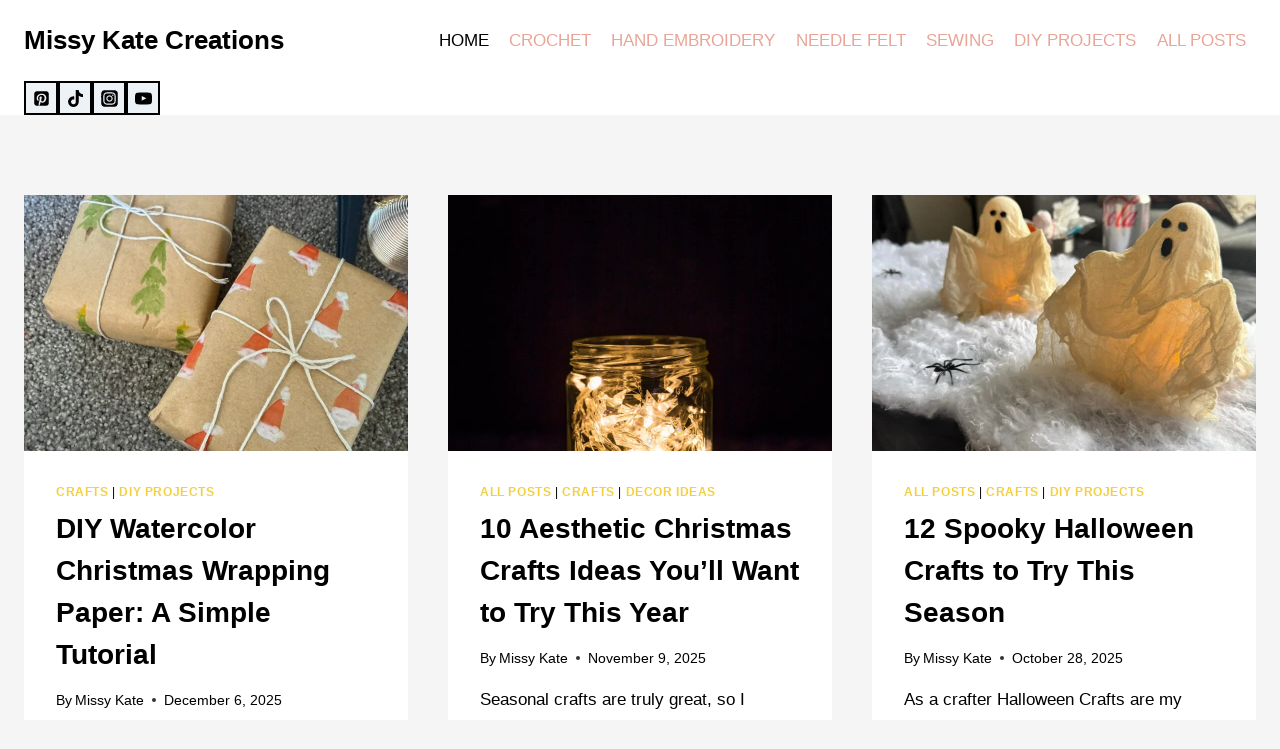

--- FILE ---
content_type: text/html; charset=UTF-8
request_url: https://missykatecreations.com/page/2/
body_size: 31619
content:
<!doctype html>
<html lang="en-US" class="no-js" itemtype="https://schema.org/Blog" itemscope>
<head>
	<meta charset="UTF-8">
	<meta name="viewport" content="width=device-width, initial-scale=1, minimum-scale=1">
	<meta name='robots' content='index, follow, max-image-preview:large, max-snippet:-1, max-video-preview:-1' />

	<!-- This site is optimized with the Yoast SEO plugin v26.8 - https://yoast.com/product/yoast-seo-wordpress/ -->
	<title>Missy Kate Creations | Page 2 of 7 |</title>
	<link rel="canonical" href="https://missykatecreations.com/page/2/" />
	<link rel="prev" href="https://missykatecreations.com/" />
	<link rel="next" href="https://missykatecreations.com/page/3/" />
	<meta property="og:locale" content="en_US" />
	<meta property="og:type" content="website" />
	<meta property="og:title" content="Missy Kate Creations" />
	<meta property="og:url" content="https://missykatecreations.com/" />
	<meta property="og:site_name" content="Missy Kate Creations" />
	<meta name="twitter:card" content="summary_large_image" />
	<script type="application/ld+json" class="yoast-schema-graph">{"@context":"https://schema.org","@graph":[{"@type":"CollectionPage","@id":"https://missykatecreations.com/","url":"https://missykatecreations.com/page/2/","name":"Missy Kate Creations | Page 2 of 7 |","isPartOf":{"@id":"https://missykatecreations.com/#website"},"breadcrumb":{"@id":"https://missykatecreations.com/page/2/#breadcrumb"},"inLanguage":"en-US"},{"@type":"BreadcrumbList","@id":"https://missykatecreations.com/page/2/#breadcrumb","itemListElement":[{"@type":"ListItem","position":1,"name":"Home"}]},{"@type":"WebSite","@id":"https://missykatecreations.com/#website","url":"https://missykatecreations.com/","name":"Missy Kate Creations","description":"","potentialAction":[{"@type":"SearchAction","target":{"@type":"EntryPoint","urlTemplate":"https://missykatecreations.com/?s={search_term_string}"},"query-input":{"@type":"PropertyValueSpecification","valueRequired":true,"valueName":"search_term_string"}}],"inLanguage":"en-US"}]}</script>
	<meta name="p:domain_verify" content="3d1d83cecf82f015ce2350e1a027daca" />
	<!-- / Yoast SEO plugin. -->


<link rel='dns-prefetch' href='//scripts.scriptwrapper.com' />
<link rel='dns-prefetch' href='//www.googletagmanager.com' />
<link rel='dns-prefetch' href='//pagead2.googlesyndication.com' />
<link rel="alternate" type="application/rss+xml" title="Missy Kate Creations &raquo; Feed" href="https://missykatecreations.com/feed/" />
<link rel="alternate" type="application/rss+xml" title="Missy Kate Creations &raquo; Comments Feed" href="https://missykatecreations.com/comments/feed/" />
			<script>document.documentElement.classList.remove('no-js')</script>
			<style id='superb-addons-variable-fallbacks-inline-css'>:root{--wp--preset--color--primary:#1f7cec;--wp--preset--color--primary-hover:#3993ff;--wp--preset--color--base:#fff;--wp--preset--color--featured:#0a284b;--wp--preset--color--contrast-light:#fff;--wp--preset--color--contrast-dark:#000;--wp--preset--color--mono-1:#0d3c74;--wp--preset--color--mono-2:#64748b;--wp--preset--color--mono-3:#e2e8f0;--wp--preset--color--mono-4:#f8fafc;--wp--preset--spacing--superbspacing-xxsmall:clamp(5px,1vw,10px);--wp--preset--spacing--superbspacing-xsmall:clamp(10px,2vw,20px);--wp--preset--spacing--superbspacing-small:clamp(20px,4vw,40px);--wp--preset--spacing--superbspacing-medium:clamp(30px,6vw,60px);--wp--preset--spacing--superbspacing-large:clamp(40px,8vw,80px);--wp--preset--spacing--superbspacing-xlarge:clamp(50px,10vw,100px);--wp--preset--spacing--superbspacing-xxlarge:clamp(60px,12vw,120px);--wp--preset--font-size--superbfont-tiny:clamp(10px,0.625rem + ((1vw - 3.2px) * 0.227),12px);--wp--preset--font-size--superbfont-xxsmall:clamp(12px,0.75rem + ((1vw - 3.2px) * 0.227),14px);--wp--preset--font-size--superbfont-xsmall:clamp(16px,1rem + ((1vw - 3.2px) * 1),16px);--wp--preset--font-size--superbfont-small:clamp(16px,1rem + ((1vw - 3.2px) * 0.227),18px);--wp--preset--font-size--superbfont-medium:clamp(18px,1.125rem + ((1vw - 3.2px) * 0.227),20px);--wp--preset--font-size--superbfont-large:clamp(24px,1.5rem + ((1vw - 3.2px) * 0.909),32px);--wp--preset--font-size--superbfont-xlarge:clamp(32px,2rem + ((1vw - 3.2px) * 1.818),48px);--wp--preset--font-size--superbfont-xxlarge:clamp(40px,2.5rem + ((1vw - 3.2px) * 2.727),64px)}.has-primary-color{color:var(--wp--preset--color--primary)!important}.has-primary-hover-color{color:var(--wp--preset--color--primary-hover)!important}.has-base-color{color:var(--wp--preset--color--base)!important}.has-featured-color{color:var(--wp--preset--color--featured)!important}.has-contrast-light-color{color:var(--wp--preset--color--contrast-light)!important}.has-contrast-dark-color{color:var(--wp--preset--color--contrast-dark)!important}.has-mono-1-color{color:var(--wp--preset--color--mono-1)!important}.has-mono-2-color{color:var(--wp--preset--color--mono-2)!important}.has-mono-3-color{color:var(--wp--preset--color--mono-3)!important}.has-mono-4-color{color:var(--wp--preset--color--mono-4)!important}.has-primary-background-color{background-color:var(--wp--preset--color--primary)!important}.has-primary-hover-background-color{background-color:var(--wp--preset--color--primary-hover)!important}.has-base-background-color{background-color:var(--wp--preset--color--base)!important}.has-featured-background-color{background-color:var(--wp--preset--color--featured)!important}.has-contrast-light-background-color{background-color:var(--wp--preset--color--contrast-light)!important}.has-contrast-dark-background-color{background-color:var(--wp--preset--color--contrast-dark)!important}.has-mono-1-background-color{background-color:var(--wp--preset--color--mono-1)!important}.has-mono-2-background-color{background-color:var(--wp--preset--color--mono-2)!important}.has-mono-3-background-color{background-color:var(--wp--preset--color--mono-3)!important}.has-mono-4-background-color{background-color:var(--wp--preset--color--mono-4)!important}.has-superbfont-tiny-font-size{font-size:var(--wp--preset--font-size--superbfont-tiny)!important}.has-superbfont-xxsmall-font-size{font-size:var(--wp--preset--font-size--superbfont-xxsmall)!important}.has-superbfont-xsmall-font-size{font-size:var(--wp--preset--font-size--superbfont-xsmall)!important}.has-superbfont-small-font-size{font-size:var(--wp--preset--font-size--superbfont-small)!important}.has-superbfont-medium-font-size{font-size:var(--wp--preset--font-size--superbfont-medium)!important}.has-superbfont-large-font-size{font-size:var(--wp--preset--font-size--superbfont-large)!important}.has-superbfont-xlarge-font-size{font-size:var(--wp--preset--font-size--superbfont-xlarge)!important}.has-superbfont-xxlarge-font-size{font-size:var(--wp--preset--font-size--superbfont-xxlarge)!important}</style>
<style id='wp-img-auto-sizes-contain-inline-css'>img:is([sizes=auto i],[sizes^="auto," i]){contain-intrinsic-size:3000px 1500px}</style>
<style id='classic-theme-styles-inline-css'>/*! This file is auto-generated */
.wp-block-button__link{color:#fff;background-color:#32373c;border-radius:9999px;box-shadow:none;text-decoration:none;padding:calc(.667em + 2px) calc(1.333em + 2px);font-size:1.125em}.wp-block-file__button{background:#32373c;color:#fff;text-decoration:none}</style>
<style   data-wpacu-inline-css-file='1'>
.superbaddons-blog-feed-one .wp-block-post-featured-image{min-width:40%!important;width:40%}.superbaddons-blog-feed-one .wp-block-query-pagination-numbers>a,.superbaddons-blog-feed-one .wp-block-query-pagination-numbers>span{border:1px solid var(--wp--preset--color--mono-3);border-radius:3px;padding:5px 10px}.superbaddons-blog-feed-one .wp-block-query-pagination-numbers>span.current{opacity:.5}.superbaddons-blog-feed-one .wp-block-query-pagination-numbers>span.page-numbers.dots{border:0;padding:5px 4px}@media only screen and (max-width:750px){.superbaddons-blog-feed-one .wp-block-post-featured-image{min-width:100%!important;width:100%}.superbaddons-blog-feed-one .has-post-thumbnail .wp-block-group{-ms-flex-wrap:wrap!important;flex-wrap:wrap!important}.superbaddons-blog-feed-one .wp-block-query-pagination-numbers{display:none}}.superbaddons-has-blur-backdrop{-webkit-backdrop-filter:blur(10px);backdrop-filter:blur(10px);-moz-backdrop-filter:blur(10px);-ms-backdrop-filter:blur(10px)}.superbaddons-has-box-shadow{-webkit-box-shadow:0 2px 4px 0 rgba(0,0,0,.15);-moz-box-shadow:0 2px 4px 0 rgba(0,0,0,.15);box-shadow:0 2px 4px 0 rgba(0,0,0,.15)}.superbaddons-is-relative-position{position:relative!important}.superbaddons-is-absolute-position-bottom{bottom:0!important;left:0!important;position:absolute!important;right:0!important;width:100%!important}.superbaddons-pagination-numbers>a,.superbaddons-pagination-numbers>span{border:1px solid var(--wp--preset--color--mono-3);border-radius:3px;padding:5px 10px;text-decoration:none}.superbaddons-pagination-numbers>span.page-numbers.dots{border:0;padding:5px 4px}@media only screen and (max-width:750px){.superbthemes-features-005 .is-content-justification-center{justify-content:left}}
</style>
<style   data-wpacu-inline-css-file='1'>
@media screen and (min-width:768px) and (max-width:1024px){.superb-addons-hide-on-tablet{display:none!important}}@media screen and (max-width:768px){.superb-addons-hide-on-mobile{display:none!important}}.has-superb-addons-text-align-justify{display:inline-block;text-align:justify}.wp-block-navigation.has-superb-addons-overlay-menu-justification .wp-block-navigation__responsive-container-content .wp-block-navigation__container,.wp-block-navigation.has-superb-addons-overlay-menu-justification .wp-block-navigation__responsive-container-content .wp-block-navigation__container .wp-block-navigation-submenu{align-items:var(--superb-addons-overlay-menu-justification,inherit)!important;text-align:var(--superb-addons-overlay-menu-text-align,inherit)!important}.wp-block-navigation.superb-addons-overlay-menu-justification-left{--superb-addons-overlay-menu-justification:start;--superb-addons-overlay-menu-text-align:left}.wp-block-navigation.superb-addons-overlay-menu-justification-center{--superb-addons-overlay-menu-justification:center;--superb-addons-overlay-menu-text-align:center}.wp-block-navigation.superb-addons-overlay-menu-justification-right{--superb-addons-overlay-menu-justification:end;--superb-addons-overlay-menu-text-align:right}.wp-block-navigation.superb-addons-overlay-menu-justification-stretch{--superb-addons-overlay-menu-justification:stretch;--superb-addons-overlay-menu-text-align:left}.wp-block-navigation.is-superb-addons-submenu-layout-card .wp-block-navigation__responsive-container:not(.has-modal-open.is-menu-open) .has-child .wp-block-navigation-submenu__toggle[aria-expanded=true]~.wp-block-navigation__submenu-container{border-radius:8px;border-style:solid;border-width:1px;box-shadow:0 10px 20px 0 rgba(0,0,0,.05);padding:10px}.wp-block-navigation.is-superb-addons-submenu-layout-card .wp-block-navigation__responsive-container:not(.has-modal-open.is-menu-open) .has-child .wp-block-navigation-submenu__toggle[aria-expanded=true]~.wp-block-navigation__submenu-container a,.wp-block-navigation.is-superb-addons-submenu-layout-card .wp-block-navigation__responsive-container:not(.has-modal-open.is-menu-open) .has-child .wp-block-navigation-submenu__toggle[aria-expanded=true]~.wp-block-navigation__submenu-container button{line-height:130%;padding:10px 20px}.wp-block-navigation.is-superb-addons-submenu-layout-card .wp-block-navigation__responsive-container:not(.has-modal-open.is-menu-open) .has-child .wp-block-navigation-submenu__toggle[aria-expanded=true]~.wp-block-navigation__submenu-container li{border-radius:8px;width:100%}.wp-block-navigation.is-superb-addons-submenu-layout-card .wp-block-navigation__responsive-container:not(.has-modal-open.is-menu-open) .wp-block-navigation-submenu__toggle[aria-expanded=true]~.wp-block-navigation__submenu-container li:hover{background-color:rgba(0,0,0,.03)}
</style>
<link rel='stylesheet' id='wpacu-combined-css-head-1' href='https://missykatecreations.com/wp-content/cache/asset-cleanup/css/head-28e395a2bbf1456c9b884a01cda90eeea7473eff.css' type='text/css' media='all' />



<script async="async" fetchpriority="high" data-noptimize="1" data-cfasync="false" src="https://scripts.scriptwrapper.com/tags/f462d3aa-f3f5-42df-9cac-eef36f2cee16.js" id="mv-script-wrapper-js"></script>

<!-- Google tag (gtag.js) snippet added by Site Kit -->
<!-- Google Analytics snippet added by Site Kit -->
<script src="https://www.googletagmanager.com/gtag/js?id=GT-KT45TFH" id="google_gtagjs-js" async></script>
<script id="google_gtagjs-js-after">window.dataLayer=window.dataLayer||[];function gtag(){dataLayer.push(arguments)}
gtag("set","linker",{"domains":["missykatecreations.com"]});gtag("js",new Date());gtag("set","developer_id.dZTNiMT",!0);gtag("config","GT-KT45TFH")</script>

		<!-- GA Google Analytics @ https://m0n.co/ga -->
		<script async src="https://www.googletagmanager.com/gtag/js?id=G-YGPEB14E4P"></script>
		<script>window.dataLayer=window.dataLayer||[];function gtag(){dataLayer.push(arguments)}
gtag('js',new Date());gtag('config','G-YGPEB14E4P')</script>

	<!-- Analytics by WP Statistics - https://wp-statistics.com -->

<!-- Google AdSense meta tags added by Site Kit -->
<meta name="google-adsense-platform-account" content="ca-host-pub-2644536267352236">
<meta name="google-adsense-platform-domain" content="sitekit.withgoogle.com">
<!-- End Google AdSense meta tags added by Site Kit -->

<!-- Google AdSense snippet added by Site Kit -->
<script async src="https://pagead2.googlesyndication.com/pagead/js/adsbygoogle.js?client=ca-pub-6448297757144212&amp;host=ca-host-pub-2644536267352236" crossorigin="anonymous"></script>

<!-- End Google AdSense snippet added by Site Kit -->
<style id='wp-block-heading-inline-css'>h1:where(.wp-block-heading).has-background,h2:where(.wp-block-heading).has-background,h3:where(.wp-block-heading).has-background,h4:where(.wp-block-heading).has-background,h5:where(.wp-block-heading).has-background,h6:where(.wp-block-heading).has-background{padding:1.25em 2.375em}h1.has-text-align-left[style*=writing-mode]:where([style*=vertical-lr]),h1.has-text-align-right[style*=writing-mode]:where([style*=vertical-rl]),h2.has-text-align-left[style*=writing-mode]:where([style*=vertical-lr]),h2.has-text-align-right[style*=writing-mode]:where([style*=vertical-rl]),h3.has-text-align-left[style*=writing-mode]:where([style*=vertical-lr]),h3.has-text-align-right[style*=writing-mode]:where([style*=vertical-rl]),h4.has-text-align-left[style*=writing-mode]:where([style*=vertical-lr]),h4.has-text-align-right[style*=writing-mode]:where([style*=vertical-rl]),h5.has-text-align-left[style*=writing-mode]:where([style*=vertical-lr]),h5.has-text-align-right[style*=writing-mode]:where([style*=vertical-rl]),h6.has-text-align-left[style*=writing-mode]:where([style*=vertical-lr]),h6.has-text-align-right[style*=writing-mode]:where([style*=vertical-rl]){rotate:180deg}</style>
<style id='wp-block-paragraph-inline-css'>.is-small-text{font-size:.875em}.is-regular-text{font-size:1em}.is-large-text{font-size:2.25em}.is-larger-text{font-size:3em}.has-drop-cap:not(:focus):first-letter{float:left;font-size:8.4em;font-style:normal;font-weight:100;line-height:.68;margin:.05em .1em 0 0;text-transform:uppercase}body.rtl .has-drop-cap:not(:focus):first-letter{float:none;margin-left:.1em}p.has-drop-cap.has-background{overflow:hidden}:root :where(p.has-background){padding:1.25em 2.375em}:where(p.has-text-color:not(.has-link-color)) a{color:inherit}p.has-text-align-left[style*="writing-mode:vertical-lr"],p.has-text-align-right[style*="writing-mode:vertical-rl"]{rotate:180deg}</style>
<style id='wp-block-quote-inline-css'>.wp-block-quote{box-sizing:border-box;overflow-wrap:break-word}.wp-block-quote.is-large:where(:not(.is-style-plain)),.wp-block-quote.is-style-large:where(:not(.is-style-plain)){margin-bottom:1em;padding:0 1em}.wp-block-quote.is-large:where(:not(.is-style-plain)) p,.wp-block-quote.is-style-large:where(:not(.is-style-plain)) p{font-size:1.5em;font-style:italic;line-height:1.6}.wp-block-quote.is-large:where(:not(.is-style-plain)) cite,.wp-block-quote.is-large:where(:not(.is-style-plain)) footer,.wp-block-quote.is-style-large:where(:not(.is-style-plain)) cite,.wp-block-quote.is-style-large:where(:not(.is-style-plain)) footer{font-size:1.125em;text-align:right}.wp-block-quote>cite{display:block}</style>
<style id='global-styles-inline-css'>:root{--wp--preset--aspect-ratio--square:1;--wp--preset--aspect-ratio--4-3:4/3;--wp--preset--aspect-ratio--3-4:3/4;--wp--preset--aspect-ratio--3-2:3/2;--wp--preset--aspect-ratio--2-3:2/3;--wp--preset--aspect-ratio--16-9:16/9;--wp--preset--aspect-ratio--9-16:9/16;--wp--preset--color--black:#000000;--wp--preset--color--cyan-bluish-gray:#abb8c3;--wp--preset--color--white:#ffffff;--wp--preset--color--pale-pink:#f78da7;--wp--preset--color--vivid-red:#cf2e2e;--wp--preset--color--luminous-vivid-orange:#ff6900;--wp--preset--color--luminous-vivid-amber:#fcb900;--wp--preset--color--light-green-cyan:#7bdcb5;--wp--preset--color--vivid-green-cyan:#00d084;--wp--preset--color--pale-cyan-blue:#8ed1fc;--wp--preset--color--vivid-cyan-blue:#0693e3;--wp--preset--color--vivid-purple:#9b51e0;--wp--preset--color--theme-palette-1:var(--global-palette1);--wp--preset--color--theme-palette-2:var(--global-palette2);--wp--preset--color--theme-palette-3:var(--global-palette3);--wp--preset--color--theme-palette-4:var(--global-palette4);--wp--preset--color--theme-palette-5:var(--global-palette5);--wp--preset--color--theme-palette-6:var(--global-palette6);--wp--preset--color--theme-palette-7:var(--global-palette7);--wp--preset--color--theme-palette-8:var(--global-palette8);--wp--preset--color--theme-palette-9:var(--global-palette9);--wp--preset--color--theme-palette-10:var(--global-palette10);--wp--preset--color--theme-palette-11:var(--global-palette11);--wp--preset--color--theme-palette-12:var(--global-palette12);--wp--preset--color--theme-palette-13:var(--global-palette13);--wp--preset--color--theme-palette-14:var(--global-palette14);--wp--preset--color--theme-palette-15:var(--global-palette15);--wp--preset--gradient--vivid-cyan-blue-to-vivid-purple:linear-gradient(135deg,rgb(6,147,227) 0%,rgb(155,81,224) 100%);--wp--preset--gradient--light-green-cyan-to-vivid-green-cyan:linear-gradient(135deg,rgb(122,220,180) 0%,rgb(0,208,130) 100%);--wp--preset--gradient--luminous-vivid-amber-to-luminous-vivid-orange:linear-gradient(135deg,rgb(252,185,0) 0%,rgb(255,105,0) 100%);--wp--preset--gradient--luminous-vivid-orange-to-vivid-red:linear-gradient(135deg,rgb(255,105,0) 0%,rgb(207,46,46) 100%);--wp--preset--gradient--very-light-gray-to-cyan-bluish-gray:linear-gradient(135deg,rgb(238,238,238) 0%,rgb(169,184,195) 100%);--wp--preset--gradient--cool-to-warm-spectrum:linear-gradient(135deg,rgb(74,234,220) 0%,rgb(151,120,209) 20%,rgb(207,42,186) 40%,rgb(238,44,130) 60%,rgb(251,105,98) 80%,rgb(254,248,76) 100%);--wp--preset--gradient--blush-light-purple:linear-gradient(135deg,rgb(255,206,236) 0%,rgb(152,150,240) 100%);--wp--preset--gradient--blush-bordeaux:linear-gradient(135deg,rgb(254,205,165) 0%,rgb(254,45,45) 50%,rgb(107,0,62) 100%);--wp--preset--gradient--luminous-dusk:linear-gradient(135deg,rgb(255,203,112) 0%,rgb(199,81,192) 50%,rgb(65,88,208) 100%);--wp--preset--gradient--pale-ocean:linear-gradient(135deg,rgb(255,245,203) 0%,rgb(182,227,212) 50%,rgb(51,167,181) 100%);--wp--preset--gradient--electric-grass:linear-gradient(135deg,rgb(202,248,128) 0%,rgb(113,206,126) 100%);--wp--preset--gradient--midnight:linear-gradient(135deg,rgb(2,3,129) 0%,rgb(40,116,252) 100%);--wp--preset--font-size--small:var(--global-font-size-small);--wp--preset--font-size--medium:var(--global-font-size-medium);--wp--preset--font-size--large:var(--global-font-size-large);--wp--preset--font-size--x-large:42px;--wp--preset--font-size--larger:var(--global-font-size-larger);--wp--preset--font-size--xxlarge:var(--global-font-size-xxlarge);--wp--preset--spacing--20:0.44rem;--wp--preset--spacing--30:0.67rem;--wp--preset--spacing--40:1rem;--wp--preset--spacing--50:1.5rem;--wp--preset--spacing--60:2.25rem;--wp--preset--spacing--70:3.38rem;--wp--preset--spacing--80:5.06rem;--wp--preset--shadow--natural:6px 6px 9px rgba(0, 0, 0, 0.2);--wp--preset--shadow--deep:12px 12px 50px rgba(0, 0, 0, 0.4);--wp--preset--shadow--sharp:6px 6px 0px rgba(0, 0, 0, 0.2);--wp--preset--shadow--outlined:6px 6px 0px -3px rgb(255, 255, 255), 6px 6px rgb(0, 0, 0);--wp--preset--shadow--crisp:6px 6px 0px rgb(0, 0, 0)}:where(.is-layout-flex){gap:.5em}:where(.is-layout-grid){gap:.5em}body .is-layout-flex{display:flex}.is-layout-flex{flex-wrap:wrap;align-items:center}.is-layout-flex>:is(*,div){margin:0}body .is-layout-grid{display:grid}.is-layout-grid>:is(*,div){margin:0}:where(.wp-block-columns.is-layout-flex){gap:2em}:where(.wp-block-columns.is-layout-grid){gap:2em}:where(.wp-block-post-template.is-layout-flex){gap:1.25em}:where(.wp-block-post-template.is-layout-grid){gap:1.25em}.has-black-color{color:var(--wp--preset--color--black)!important}.has-cyan-bluish-gray-color{color:var(--wp--preset--color--cyan-bluish-gray)!important}.has-white-color{color:var(--wp--preset--color--white)!important}.has-pale-pink-color{color:var(--wp--preset--color--pale-pink)!important}.has-vivid-red-color{color:var(--wp--preset--color--vivid-red)!important}.has-luminous-vivid-orange-color{color:var(--wp--preset--color--luminous-vivid-orange)!important}.has-luminous-vivid-amber-color{color:var(--wp--preset--color--luminous-vivid-amber)!important}.has-light-green-cyan-color{color:var(--wp--preset--color--light-green-cyan)!important}.has-vivid-green-cyan-color{color:var(--wp--preset--color--vivid-green-cyan)!important}.has-pale-cyan-blue-color{color:var(--wp--preset--color--pale-cyan-blue)!important}.has-vivid-cyan-blue-color{color:var(--wp--preset--color--vivid-cyan-blue)!important}.has-vivid-purple-color{color:var(--wp--preset--color--vivid-purple)!important}.has-black-background-color{background-color:var(--wp--preset--color--black)!important}.has-cyan-bluish-gray-background-color{background-color:var(--wp--preset--color--cyan-bluish-gray)!important}.has-white-background-color{background-color:var(--wp--preset--color--white)!important}.has-pale-pink-background-color{background-color:var(--wp--preset--color--pale-pink)!important}.has-vivid-red-background-color{background-color:var(--wp--preset--color--vivid-red)!important}.has-luminous-vivid-orange-background-color{background-color:var(--wp--preset--color--luminous-vivid-orange)!important}.has-luminous-vivid-amber-background-color{background-color:var(--wp--preset--color--luminous-vivid-amber)!important}.has-light-green-cyan-background-color{background-color:var(--wp--preset--color--light-green-cyan)!important}.has-vivid-green-cyan-background-color{background-color:var(--wp--preset--color--vivid-green-cyan)!important}.has-pale-cyan-blue-background-color{background-color:var(--wp--preset--color--pale-cyan-blue)!important}.has-vivid-cyan-blue-background-color{background-color:var(--wp--preset--color--vivid-cyan-blue)!important}.has-vivid-purple-background-color{background-color:var(--wp--preset--color--vivid-purple)!important}.has-black-border-color{border-color:var(--wp--preset--color--black)!important}.has-cyan-bluish-gray-border-color{border-color:var(--wp--preset--color--cyan-bluish-gray)!important}.has-white-border-color{border-color:var(--wp--preset--color--white)!important}.has-pale-pink-border-color{border-color:var(--wp--preset--color--pale-pink)!important}.has-vivid-red-border-color{border-color:var(--wp--preset--color--vivid-red)!important}.has-luminous-vivid-orange-border-color{border-color:var(--wp--preset--color--luminous-vivid-orange)!important}.has-luminous-vivid-amber-border-color{border-color:var(--wp--preset--color--luminous-vivid-amber)!important}.has-light-green-cyan-border-color{border-color:var(--wp--preset--color--light-green-cyan)!important}.has-vivid-green-cyan-border-color{border-color:var(--wp--preset--color--vivid-green-cyan)!important}.has-pale-cyan-blue-border-color{border-color:var(--wp--preset--color--pale-cyan-blue)!important}.has-vivid-cyan-blue-border-color{border-color:var(--wp--preset--color--vivid-cyan-blue)!important}.has-vivid-purple-border-color{border-color:var(--wp--preset--color--vivid-purple)!important}.has-vivid-cyan-blue-to-vivid-purple-gradient-background{background:var(--wp--preset--gradient--vivid-cyan-blue-to-vivid-purple)!important}.has-light-green-cyan-to-vivid-green-cyan-gradient-background{background:var(--wp--preset--gradient--light-green-cyan-to-vivid-green-cyan)!important}.has-luminous-vivid-amber-to-luminous-vivid-orange-gradient-background{background:var(--wp--preset--gradient--luminous-vivid-amber-to-luminous-vivid-orange)!important}.has-luminous-vivid-orange-to-vivid-red-gradient-background{background:var(--wp--preset--gradient--luminous-vivid-orange-to-vivid-red)!important}.has-very-light-gray-to-cyan-bluish-gray-gradient-background{background:var(--wp--preset--gradient--very-light-gray-to-cyan-bluish-gray)!important}.has-cool-to-warm-spectrum-gradient-background{background:var(--wp--preset--gradient--cool-to-warm-spectrum)!important}.has-blush-light-purple-gradient-background{background:var(--wp--preset--gradient--blush-light-purple)!important}.has-blush-bordeaux-gradient-background{background:var(--wp--preset--gradient--blush-bordeaux)!important}.has-luminous-dusk-gradient-background{background:var(--wp--preset--gradient--luminous-dusk)!important}.has-pale-ocean-gradient-background{background:var(--wp--preset--gradient--pale-ocean)!important}.has-electric-grass-gradient-background{background:var(--wp--preset--gradient--electric-grass)!important}.has-midnight-gradient-background{background:var(--wp--preset--gradient--midnight)!important}.has-small-font-size{font-size:var(--wp--preset--font-size--small)!important}.has-medium-font-size{font-size:var(--wp--preset--font-size--medium)!important}.has-large-font-size{font-size:var(--wp--preset--font-size--large)!important}.has-x-large-font-size{font-size:var(--wp--preset--font-size--x-large)!important}</style>
</head>

<body class="home blog paged wp-embed-responsive paged-2 wp-theme-kadence hfeed footer-on-bottom social-brand-colors hide-focus-outline link-style-standard content-title-style-hide content-width-normal content-style-boxed content-vertical-padding-show non-transparent-header mobile-non-transparent-header">
<div id="wrapper" class="site wp-site-blocks">
			<a class="skip-link screen-reader-text scroll-ignore" href="#main">Skip to content</a>
		<header id="masthead" class="site-header" role="banner" itemtype="https://schema.org/WPHeader" itemscope>
	<div id="main-header" class="site-header-wrap">
		<div class="site-header-inner-wrap">
			<div class="site-header-upper-wrap">
				<div class="site-header-upper-inner-wrap">
					<div class="site-main-header-wrap site-header-row-container site-header-focus-item site-header-row-layout-standard kadence-sticky-header" data-section="kadence_customizer_header_main" data-shrink="false" data-reveal-scroll-up="false">
	<div class="site-header-row-container-inner">
				<div class="site-container">
			<div class="site-main-header-inner-wrap site-header-row site-header-row-has-sides site-header-row-no-center">
									<div class="site-header-main-section-left site-header-section site-header-section-left">
						<div class="site-header-item site-header-focus-item" data-section="title_tagline">
	<div class="site-branding branding-layout-standard"><a class="brand" href="https://missykatecreations.com/" rel="home"><div class="site-title-wrap"><p class="site-title">Missy Kate Creations</p></div></a></div></div><!-- data-section="title_tagline" -->
					</div>
																	<div class="site-header-main-section-right site-header-section site-header-section-right">
						<div class="site-header-item site-header-focus-item site-header-item-main-navigation header-navigation-layout-stretch-false header-navigation-layout-fill-stretch-false" data-section="kadence_customizer_primary_navigation">
		<nav id="site-navigation" class="main-navigation header-navigation hover-to-open nav--toggle-sub header-navigation-style-standard header-navigation-dropdown-animation-none" role="navigation" aria-label="Primary">
			<div class="primary-menu-container header-menu-container">
	<ul id="primary-menu" class="menu"><li id="menu-item-3384" class="menu-item menu-item-type-custom menu-item-object-custom current-menu-item menu-item-home menu-item-3384"><a href="https://missykatecreations.com">HOME</a></li>
<li id="menu-item-1412" class="menu-item menu-item-type-taxonomy menu-item-object-category menu-item-1412"><a href="https://missykatecreations.com/category/crafts/crochet/">CROCHET</a></li>
<li id="menu-item-1410" class="menu-item menu-item-type-taxonomy menu-item-object-category menu-item-1410"><a href="https://missykatecreations.com/category/crafts/hand-embroidery/">HAND EMBROIDERY</a></li>
<li id="menu-item-4255" class="menu-item menu-item-type-taxonomy menu-item-object-category menu-item-4255"><a href="https://missykatecreations.com/category/crafts/needle-felt-crafts/">NEEDLE FELT</a></li>
<li id="menu-item-1413" class="menu-item menu-item-type-taxonomy menu-item-object-category menu-item-1413"><a href="https://missykatecreations.com/category/crafts/everything-sewing/">SEWING</a></li>
<li id="menu-item-3385" class="menu-item menu-item-type-taxonomy menu-item-object-category menu-item-3385"><a href="https://missykatecreations.com/category/crafts/diy-projects/">DIY PROJECTS</a></li>
<li id="menu-item-1394" class="menu-item menu-item-type-taxonomy menu-item-object-category menu-item-1394"><a href="https://missykatecreations.com/category/all-posts-missy-kate-creations/">ALL POSTS</a></li>
</ul>		</div>
	</nav><!-- #site-navigation -->
	</div><!-- data-section="primary_navigation" -->
					</div>
							</div>
		</div>
	</div>
</div>
				</div>
			</div>
			<div class="site-bottom-header-wrap site-header-row-container site-header-focus-item site-header-row-layout-contained" data-section="kadence_customizer_header_bottom">
	<div class="site-header-row-container-inner">
				<div class="site-container">
			<div class="site-bottom-header-inner-wrap site-header-row site-header-row-has-sides site-header-row-no-center">
									<div class="site-header-bottom-section-left site-header-section site-header-section-left">
						<div class="site-header-item site-header-focus-item" data-section="kadence_customizer_header_social">
	<div class="header-social-wrap"><div class="header-social-inner-wrap element-social-inner-wrap social-show-label-false social-style-filled social-show-brand-hover"><a href="https://nz.pinterest.com/missykatecreations/" aria-label="Pinterest" target="_blank" rel="noopener noreferrer"  class="social-button header-social-item social-link-pinterest"><span class="kadence-svg-iconset"><svg class="kadence-svg-icon kadence-pinterest-svg" fill="currentColor" version="1.1" xmlns="http://www.w3.org/2000/svg" width="24" height="28" viewBox="0 0 24 28"><title>Pinterest</title><path d="M19.5 2c2.484 0 4.5 2.016 4.5 4.5v15c0 2.484-2.016 4.5-4.5 4.5h-11.328c0.516-0.734 1.359-2 1.687-3.281 0 0 0.141-0.531 0.828-3.266 0.422 0.797 1.625 1.484 2.906 1.484 3.813 0 6.406-3.484 6.406-8.141 0-3.516-2.984-6.797-7.516-6.797-5.641 0-8.484 4.047-8.484 7.422 0 2.031 0.781 3.844 2.438 4.531 0.266 0.109 0.516 0 0.594-0.297 0.047-0.203 0.172-0.734 0.234-0.953 0.078-0.297 0.047-0.406-0.172-0.656-0.469-0.578-0.781-1.297-0.781-2.344 0-3 2.25-5.672 5.844-5.672 3.187 0 4.937 1.937 4.937 4.547 0 3.422-1.516 6.312-3.766 6.312-1.234 0-2.172-1.031-1.875-2.297 0.359-1.5 1.047-3.125 1.047-4.203 0-0.969-0.516-1.781-1.594-1.781-1.266 0-2.281 1.313-2.281 3.063 0 0 0 1.125 0.375 1.891-1.297 5.5-1.531 6.469-1.531 6.469-0.344 1.437-0.203 3.109-0.109 3.969h-2.859c-2.484 0-4.5-2.016-4.5-4.5v-15c0-2.484 2.016-4.5 4.5-4.5h15z"></path>
				</svg></span></a><a href="https://www.tiktok.com/@missykatecreation?_t=ZS-8zuWYliH7L8&amp;_r=1" aria-label="TikTok" target="_blank" rel="noopener noreferrer"  class="social-button header-social-item social-link-tiktok"><span class="kadence-svg-iconset"><svg aria-hidden="true" class="kadence-svg-icon kadence-tiktok-svg" fill="currentColor" version="1.1" xmlns="http://www.w3.org/2000/svg" width="32" height="32" viewBox="0 0 32 32"><title>TikTok</title><path d="M16.707 0.027c1.747-0.027 3.48-0.013 5.213-0.027 0.107 2.040 0.84 4.12 2.333 5.56 1.493 1.48 3.6 2.16 5.653 2.387v5.373c-1.92-0.067-3.853-0.467-5.6-1.293-0.76-0.347-1.467-0.787-2.16-1.24-0.013 3.893 0.013 7.787-0.027 11.667-0.107 1.867-0.72 3.72-1.8 5.253-1.747 2.56-4.773 4.227-7.88 4.28-1.907 0.107-3.813-0.413-5.44-1.373-2.693-1.587-4.587-4.493-4.867-7.613-0.027-0.667-0.040-1.333-0.013-1.987 0.24-2.533 1.493-4.96 3.44-6.613 2.213-1.92 5.307-2.84 8.2-2.293 0.027 1.973-0.053 3.947-0.053 5.92-1.32-0.427-2.867-0.307-4.027 0.493-0.84 0.547-1.48 1.387-1.813 2.333-0.28 0.68-0.2 1.427-0.187 2.147 0.32 2.187 2.427 4.027 4.667 3.827 1.493-0.013 2.92-0.88 3.693-2.147 0.253-0.44 0.533-0.893 0.547-1.413 0.133-2.387 0.080-4.76 0.093-7.147 0.013-5.373-0.013-10.733 0.027-16.093z"></path>
				</svg></span></a><a href="https://www.instagram.com/missykatecreations?igsh=MTB6bDNydTh1dDg2MQ%3D%3D&amp;utm_source=qr" aria-label="Instagram" target="_blank" rel="noopener noreferrer"  class="social-button header-social-item social-link-instagram"><span class="kadence-svg-iconset"><svg class="kadence-svg-icon kadence-instagram-svg" fill="currentColor" version="1.1" xmlns="http://www.w3.org/2000/svg" width="32" height="32" viewBox="0 0 32 32"><title>Instagram</title><path d="M21.138 0.242c3.767 0.007 3.914 0.038 4.65 0.144 1.52 0.219 2.795 0.825 3.837 1.821 0.584 0.562 0.987 1.112 1.349 1.848 0.442 0.899 0.659 1.75 0.758 3.016 0.021 0.271 0.031 4.592 0.031 8.916s-0.009 8.652-0.030 8.924c-0.098 1.245-0.315 2.104-0.743 2.986-0.851 1.755-2.415 3.035-4.303 3.522-0.685 0.177-1.304 0.26-2.371 0.31-0.381 0.019-4.361 0.024-8.342 0.024s-7.959-0.012-8.349-0.029c-0.921-0.044-1.639-0.136-2.288-0.303-1.876-0.485-3.469-1.784-4.303-3.515-0.436-0.904-0.642-1.731-0.751-3.045-0.031-0.373-0.039-2.296-0.039-8.87 0-2.215-0.002-3.866 0-5.121 0.006-3.764 0.037-3.915 0.144-4.652 0.219-1.518 0.825-2.795 1.825-3.833 0.549-0.569 1.105-0.975 1.811-1.326 0.915-0.456 1.756-0.668 3.106-0.781 0.374-0.031 2.298-0.038 8.878-0.038h5.13zM15.999 4.364v0c-3.159 0-3.555 0.014-4.796 0.070-1.239 0.057-2.084 0.253-2.824 0.541-0.765 0.297-1.415 0.695-2.061 1.342s-1.045 1.296-1.343 2.061c-0.288 0.74-0.485 1.586-0.541 2.824-0.056 1.241-0.070 1.638-0.070 4.798s0.014 3.556 0.070 4.797c0.057 1.239 0.253 2.084 0.541 2.824 0.297 0.765 0.695 1.415 1.342 2.061s1.296 1.046 2.061 1.343c0.74 0.288 1.586 0.484 2.825 0.541 1.241 0.056 1.638 0.070 4.798 0.070s3.556-0.014 4.797-0.070c1.239-0.057 2.085-0.253 2.826-0.541 0.765-0.297 1.413-0.696 2.060-1.343s1.045-1.296 1.343-2.061c0.286-0.74 0.482-1.586 0.541-2.824 0.056-1.241 0.070-1.637 0.070-4.797s-0.015-3.557-0.070-4.798c-0.058-1.239-0.255-2.084-0.541-2.824-0.298-0.765-0.696-1.415-1.343-2.061s-1.295-1.045-2.061-1.342c-0.742-0.288-1.588-0.484-2.827-0.541-1.241-0.056-1.636-0.070-4.796-0.070zM14.957 6.461c0.31-0 0.655 0 1.044 0 3.107 0 3.475 0.011 4.702 0.067 1.135 0.052 1.75 0.241 2.16 0.401 0.543 0.211 0.93 0.463 1.337 0.87s0.659 0.795 0.871 1.338c0.159 0.41 0.349 1.025 0.401 2.16 0.056 1.227 0.068 1.595 0.068 4.701s-0.012 3.474-0.068 4.701c-0.052 1.135-0.241 1.75-0.401 2.16-0.211 0.543-0.463 0.93-0.871 1.337s-0.794 0.659-1.337 0.87c-0.41 0.16-1.026 0.349-2.16 0.401-1.227 0.056-1.595 0.068-4.702 0.068s-3.475-0.012-4.702-0.068c-1.135-0.052-1.75-0.242-2.161-0.401-0.543-0.211-0.931-0.463-1.338-0.87s-0.659-0.794-0.871-1.337c-0.159-0.41-0.349-1.025-0.401-2.16-0.056-1.227-0.067-1.595-0.067-4.703s0.011-3.474 0.067-4.701c0.052-1.135 0.241-1.75 0.401-2.16 0.211-0.543 0.463-0.931 0.871-1.338s0.795-0.659 1.338-0.871c0.41-0.16 1.026-0.349 2.161-0.401 1.073-0.048 1.489-0.063 3.658-0.065v0.003zM16.001 10.024c-3.3 0-5.976 2.676-5.976 5.976s2.676 5.975 5.976 5.975c3.3 0 5.975-2.674 5.975-5.975s-2.675-5.976-5.975-5.976zM16.001 12.121c2.142 0 3.879 1.736 3.879 3.879s-1.737 3.879-3.879 3.879c-2.142 0-3.879-1.737-3.879-3.879s1.736-3.879 3.879-3.879zM22.212 8.393c-0.771 0-1.396 0.625-1.396 1.396s0.625 1.396 1.396 1.396 1.396-0.625 1.396-1.396c0-0.771-0.625-1.396-1.396-1.396v0.001z"></path>
				</svg></span></a><a href="https://www.youtube.com/@Missykatecreations/featured" aria-label="YouTube" target="_blank" rel="noopener noreferrer"  class="social-button header-social-item social-link-youtube"><span class="kadence-svg-iconset"><svg class="kadence-svg-icon kadence-youtube-svg" fill="currentColor" version="1.1" xmlns="http://www.w3.org/2000/svg" width="28" height="28" viewBox="0 0 28 28"><title>YouTube</title><path d="M11.109 17.625l7.562-3.906-7.562-3.953v7.859zM14 4.156c5.891 0 9.797 0.281 9.797 0.281 0.547 0.063 1.75 0.063 2.812 1.188 0 0 0.859 0.844 1.109 2.781 0.297 2.266 0.281 4.531 0.281 4.531v2.125s0.016 2.266-0.281 4.531c-0.25 1.922-1.109 2.781-1.109 2.781-1.062 1.109-2.266 1.109-2.812 1.172 0 0-3.906 0.297-9.797 0.297v0c-7.281-0.063-9.516-0.281-9.516-0.281-0.625-0.109-2.031-0.078-3.094-1.188 0 0-0.859-0.859-1.109-2.781-0.297-2.266-0.281-4.531-0.281-4.531v-2.125s-0.016-2.266 0.281-4.531c0.25-1.937 1.109-2.781 1.109-2.781 1.062-1.125 2.266-1.125 2.812-1.188 0 0 3.906-0.281 9.797-0.281v0z"></path>
				</svg></span></a></div></div></div><!-- data-section="header_social" -->
					</div>
																	<div class="site-header-bottom-section-right site-header-section site-header-section-right">
											</div>
							</div>
		</div>
	</div>
</div>
		</div>
	</div>
	
<div id="mobile-header" class="site-mobile-header-wrap">
	<div class="site-header-inner-wrap">
		<div class="site-header-upper-wrap">
			<div class="site-header-upper-inner-wrap">
			<div class="site-main-header-wrap site-header-focus-item site-header-row-layout-standard site-header-row-tablet-layout-default site-header-row-mobile-layout-default ">
	<div class="site-header-row-container-inner">
		<div class="site-container">
			<div class="site-main-header-inner-wrap site-header-row site-header-row-has-sides site-header-row-no-center">
									<div class="site-header-main-section-left site-header-section site-header-section-left">
						<div class="site-header-item site-header-focus-item" data-section="title_tagline">
	<div class="site-branding mobile-site-branding branding-layout-standard branding-tablet-layout-inherit branding-mobile-layout-inherit"><a class="brand" href="https://missykatecreations.com/" rel="home"><div class="site-title-wrap"><div class="site-title vs-md-false">Missy Kate Creations</div></div></a></div></div><!-- data-section="title_tagline" -->
					</div>
																	<div class="site-header-main-section-right site-header-section site-header-section-right">
						<div class="site-header-item site-header-focus-item site-header-item-navgation-popup-toggle" data-section="kadence_customizer_mobile_trigger">
		<div class="mobile-toggle-open-container">
						<button id="mobile-toggle" class="menu-toggle-open drawer-toggle menu-toggle-style-default" aria-label="Open menu" data-toggle-target="#mobile-drawer" data-toggle-body-class="showing-popup-drawer-from-right" aria-expanded="false" data-set-focus=".menu-toggle-close"
					>
						<span class="menu-toggle-icon"><span class="kadence-svg-iconset"><svg aria-hidden="true" class="kadence-svg-icon kadence-menu-svg" fill="currentColor" version="1.1" xmlns="http://www.w3.org/2000/svg" width="24" height="24" viewBox="0 0 24 24"><title>Toggle Menu</title><path d="M3 13h18c0.552 0 1-0.448 1-1s-0.448-1-1-1h-18c-0.552 0-1 0.448-1 1s0.448 1 1 1zM3 7h18c0.552 0 1-0.448 1-1s-0.448-1-1-1h-18c-0.552 0-1 0.448-1 1s0.448 1 1 1zM3 19h18c0.552 0 1-0.448 1-1s-0.448-1-1-1h-18c-0.552 0-1 0.448-1 1s0.448 1 1 1z"></path>
				</svg></span></span>
		</button>
	</div>
	</div><!-- data-section="mobile_trigger" -->
					</div>
							</div>
		</div>
	</div>
</div>
			</div>
		</div>
			</div>
</div>
</header><!-- #masthead -->

	<main id="inner-wrap" class="wrap kt-clear" role="main">
		<div id="primary" class="content-area">
	<div class="content-container site-container">
		<div id="main" class="site-main">
							<ul id="archive-container" class="content-wrap kadence-posts-list grid-cols post-archive grid-sm-col-2 grid-lg-col-3 item-image-style-above">
					<li class="entry-list-item">
	<article class="entry content-bg loop-entry post-4179 post type-post status-publish format-standard has-post-thumbnail hentry category-crafts category-diy-projects">
				<a aria-hidden="true" tabindex="-1" role="presentation" class="post-thumbnail kadence-thumbnail-ratio-2-3" aria-label="DIY Watercolor Christmas Wrapping Paper: A Simple Tutorial" href="https://missykatecreations.com/diy-watercolor-christmas-wrapping-paper-a-simple-tutorial/">
			<div class="post-thumbnail-inner">
				<img width="768" height="1024" src="https://missykatecreations.com/wp-content/uploads/2025/12/img_0430-1-768x1024.jpg" class="attachment-medium_large size-medium_large wp-post-image" alt="DIY Watercolor Christmas Wrapping Paper: A Simple Tutorial" decoding="async" fetchpriority="high" srcset="https://missykatecreations.com/wp-content/uploads/2025/12/img_0430-1-768x1024.jpg 768w, https://missykatecreations.com/wp-content/uploads/2025/12/img_0430-1-225x300.jpg 225w, https://missykatecreations.com/wp-content/uploads/2025/12/img_0430-1-1152x1536.jpg 1152w, https://missykatecreations.com/wp-content/uploads/2025/12/img_0430-1.jpg 1500w" sizes="(max-width: 768px) 100vw, 768px" />			</div>
		</a><!-- .post-thumbnail -->
				<div class="entry-content-wrap">
			<header class="entry-header">

			<div class="entry-taxonomies">
			<span class="category-links term-links category-style-normal">
				<a href="https://missykatecreations.com/category/crafts/" class="category-link-crafts" rel="tag">CRAFTS</a> | <a href="https://missykatecreations.com/category/crafts/diy-projects/" class="category-link-diy-projects" rel="tag">DIY PROJECTS</a>			</span>
		</div><!-- .entry-taxonomies -->
		<h2 class="entry-title"><a href="https://missykatecreations.com/diy-watercolor-christmas-wrapping-paper-a-simple-tutorial/" rel="bookmark">DIY Watercolor Christmas Wrapping Paper: A Simple Tutorial</a></h2><div class="entry-meta entry-meta-divider-dot">
	<span class="posted-by"><span class="meta-label">By</span><span class="author vcard"><a class="url fn n" href="https://missykatecreations.com/author/k-ia-osment/">Missy Kate</a></span></span>					<span class="posted-on">
						<time class="entry-date published" datetime="2025-12-06T02:25:52+00:00" itemprop="datePublished">December 6, 2025</time><time class="updated" datetime="2025-12-20T19:46:31+00:00" itemprop="dateModified">December 20, 2025</time>					</span>
					</div><!-- .entry-meta -->
</header><!-- .entry-header -->
	<div class="entry-summary">
		<p>Let’s face it, wrapping paper that is high quality and for good reason, what if I told you, you could make your very own with plain kraft paper and some water colors. I created my own Christmas wrapping paper using just kraft paper and watercolors, and I’m excited to share how easy it is to&#8230;</p>
	</div><!-- .entry-summary -->
	<footer class="entry-footer">
		<div class="entry-actions">
		<p class="more-link-wrap">
			<a href="https://missykatecreations.com/diy-watercolor-christmas-wrapping-paper-a-simple-tutorial/" class="post-more-link">
				Read More<span class="screen-reader-text"> DIY Watercolor Christmas Wrapping Paper: A Simple Tutorial</span><span class="kadence-svg-iconset svg-baseline"><svg aria-hidden="true" class="kadence-svg-icon kadence-arrow-right-alt-svg" fill="currentColor" version="1.1" xmlns="http://www.w3.org/2000/svg" width="27" height="28" viewBox="0 0 27 28"><title>Continue</title><path d="M27 13.953c0 0.141-0.063 0.281-0.156 0.375l-6 5.531c-0.156 0.141-0.359 0.172-0.547 0.094-0.172-0.078-0.297-0.25-0.297-0.453v-3.5h-19.5c-0.281 0-0.5-0.219-0.5-0.5v-3c0-0.281 0.219-0.5 0.5-0.5h19.5v-3.5c0-0.203 0.109-0.375 0.297-0.453s0.391-0.047 0.547 0.078l6 5.469c0.094 0.094 0.156 0.219 0.156 0.359v0z"></path>
				</svg></span>			</a>
		</p>
	</div><!-- .entry-actions -->
	</footer><!-- .entry-footer -->
		</div>
	</article>
</li>
<li class="entry-list-item">
	<article class="entry content-bg loop-entry post-4161 post type-post status-publish format-standard has-post-thumbnail hentry category-all-posts-missy-kate-creations category-crafts category-decor-ideas">
				<a aria-hidden="true" tabindex="-1" role="presentation" class="post-thumbnail kadence-thumbnail-ratio-2-3" aria-label="10 Aesthetic Christmas Crafts Ideas You’ll Want to Try This Year" href="https://missykatecreations.com/10-aesthetic-christmas-crafts-ideas-youll-want-to-try-this-year/">
			<div class="post-thumbnail-inner">
				<img width="768" height="1152" src="https://missykatecreations.com/wp-content/uploads/2025/11/fairy-lights-ornament-stars-tin-768x1152.jpg" class="attachment-medium_large size-medium_large wp-post-image" alt="10 Aesthetic Christmas Crafts Ideas You’ll Want to Try This Year" decoding="async" srcset="https://missykatecreations.com/wp-content/uploads/2025/11/fairy-lights-ornament-stars-tin-768x1152.jpg 768w, https://missykatecreations.com/wp-content/uploads/2025/11/fairy-lights-ornament-stars-tin-200x300.jpg 200w, https://missykatecreations.com/wp-content/uploads/2025/11/fairy-lights-ornament-stars-tin-683x1024.jpg 683w, https://missykatecreations.com/wp-content/uploads/2025/11/fairy-lights-ornament-stars-tin-1024x1536.jpg 1024w, https://missykatecreations.com/wp-content/uploads/2025/11/fairy-lights-ornament-stars-tin-1365x2048.jpg 1365w, https://missykatecreations.com/wp-content/uploads/2025/11/fairy-lights-ornament-stars-tin-scaled.jpg 1707w" sizes="(max-width: 768px) 100vw, 768px" />			</div>
		</a><!-- .post-thumbnail -->
				<div class="entry-content-wrap">
			<header class="entry-header">

			<div class="entry-taxonomies">
			<span class="category-links term-links category-style-normal">
				<a href="https://missykatecreations.com/category/all-posts-missy-kate-creations/" class="category-link-all-posts-missy-kate-creations" rel="tag">ALL POSTS</a> | <a href="https://missykatecreations.com/category/crafts/" class="category-link-crafts" rel="tag">CRAFTS</a> | <a href="https://missykatecreations.com/category/decor-ideas/" class="category-link-decor-ideas" rel="tag">Decor Ideas</a>			</span>
		</div><!-- .entry-taxonomies -->
		<h2 class="entry-title"><a href="https://missykatecreations.com/10-aesthetic-christmas-crafts-ideas-youll-want-to-try-this-year/" rel="bookmark">10 Aesthetic Christmas Crafts Ideas You’ll Want to Try This Year</a></h2><div class="entry-meta entry-meta-divider-dot">
	<span class="posted-by"><span class="meta-label">By</span><span class="author vcard"><a class="url fn n" href="https://missykatecreations.com/author/k-ia-osment/">Missy Kate</a></span></span>					<span class="posted-on">
						<time class="entry-date published" datetime="2025-11-09T21:21:49+00:00" itemprop="datePublished">November 9, 2025</time><time class="updated" datetime="2025-11-09T21:21:51+00:00" itemprop="dateModified">November 9, 2025</time>					</span>
					</div><!-- .entry-meta -->
</header><!-- .entry-header -->
	<div class="entry-summary">
		<p>Seasonal crafts are truly great, so I thought I would give you 10 Christmas Crafts to help inspire you this Christmas. You don&#8217;t need to be an expert crafter to enjoy them. These Christmas Crafts are simple and ideal for all craft levels, I will be posting full tutorials in the coming weeks, so stay&#8230;</p>
	</div><!-- .entry-summary -->
	<footer class="entry-footer">
		<div class="entry-actions">
		<p class="more-link-wrap">
			<a href="https://missykatecreations.com/10-aesthetic-christmas-crafts-ideas-youll-want-to-try-this-year/" class="post-more-link">
				Read More<span class="screen-reader-text"> 10 Aesthetic Christmas Crafts Ideas You’ll Want to Try This Year</span><span class="kadence-svg-iconset svg-baseline"><svg aria-hidden="true" class="kadence-svg-icon kadence-arrow-right-alt-svg" fill="currentColor" version="1.1" xmlns="http://www.w3.org/2000/svg" width="27" height="28" viewBox="0 0 27 28"><title>Continue</title><path d="M27 13.953c0 0.141-0.063 0.281-0.156 0.375l-6 5.531c-0.156 0.141-0.359 0.172-0.547 0.094-0.172-0.078-0.297-0.25-0.297-0.453v-3.5h-19.5c-0.281 0-0.5-0.219-0.5-0.5v-3c0-0.281 0.219-0.5 0.5-0.5h19.5v-3.5c0-0.203 0.109-0.375 0.297-0.453s0.391-0.047 0.547 0.078l6 5.469c0.094 0.094 0.156 0.219 0.156 0.359v0z"></path>
				</svg></span>			</a>
		</p>
	</div><!-- .entry-actions -->
	</footer><!-- .entry-footer -->
		</div>
	</article>
</li>
<li class="entry-list-item">
	<article class="entry content-bg loop-entry post-4157 post type-post status-publish format-standard has-post-thumbnail hentry category-all-posts-missy-kate-creations category-crafts category-diy-projects">
				<a aria-hidden="true" tabindex="-1" role="presentation" class="post-thumbnail kadence-thumbnail-ratio-2-3" aria-label="12 Spooky Halloween Crafts to Try This Season" href="https://missykatecreations.com/halloween-crafts/">
			<div class="post-thumbnail-inner">
				<img width="768" height="1024" src="https://missykatecreations.com/wp-content/uploads/2025/10/37-768x1024.jpg" class="attachment-medium_large size-medium_large wp-post-image" alt="12 Spooky Halloween Crafts to Try This Season" decoding="async" srcset="https://missykatecreations.com/wp-content/uploads/2025/10/37-768x1024.jpg 768w, https://missykatecreations.com/wp-content/uploads/2025/10/37-225x300.jpg 225w, https://missykatecreations.com/wp-content/uploads/2025/10/37-1152x1536.jpg 1152w, https://missykatecreations.com/wp-content/uploads/2025/10/37.jpg 1200w" sizes="(max-width: 768px) 100vw, 768px" />			</div>
		</a><!-- .post-thumbnail -->
				<div class="entry-content-wrap">
			<header class="entry-header">

			<div class="entry-taxonomies">
			<span class="category-links term-links category-style-normal">
				<a href="https://missykatecreations.com/category/all-posts-missy-kate-creations/" class="category-link-all-posts-missy-kate-creations" rel="tag">ALL POSTS</a> | <a href="https://missykatecreations.com/category/crafts/" class="category-link-crafts" rel="tag">CRAFTS</a> | <a href="https://missykatecreations.com/category/crafts/diy-projects/" class="category-link-diy-projects" rel="tag">DIY PROJECTS</a>			</span>
		</div><!-- .entry-taxonomies -->
		<h2 class="entry-title"><a href="https://missykatecreations.com/halloween-crafts/" rel="bookmark">12 Spooky Halloween Crafts to Try This Season</a></h2><div class="entry-meta entry-meta-divider-dot">
	<span class="posted-by"><span class="meta-label">By</span><span class="author vcard"><a class="url fn n" href="https://missykatecreations.com/author/k-ia-osment/">Missy Kate</a></span></span>					<span class="posted-on">
						<time class="entry-date published" datetime="2025-10-28T02:40:34+00:00" itemprop="datePublished">October 28, 2025</time><time class="updated" datetime="2025-10-28T02:40:35+00:00" itemprop="dateModified">October 28, 2025</time>					</span>
					</div><!-- .entry-meta -->
</header><!-- .entry-header -->
	<div class="entry-summary">
		<p>As a crafter Halloween Crafts are my absolute favourite! I&#8217;ve been on a bit of a spooky crafting spree lately (if you couldn&#8217;t tell!), and I wanted to round up all my favorite Halloween projects in one place to make it easier for you to find the perfect craft for your spooky season. On this&#8230;</p>
	</div><!-- .entry-summary -->
	<footer class="entry-footer">
		<div class="entry-actions">
		<p class="more-link-wrap">
			<a href="https://missykatecreations.com/halloween-crafts/" class="post-more-link">
				Read More<span class="screen-reader-text"> 12 Spooky Halloween Crafts to Try This Season</span><span class="kadence-svg-iconset svg-baseline"><svg aria-hidden="true" class="kadence-svg-icon kadence-arrow-right-alt-svg" fill="currentColor" version="1.1" xmlns="http://www.w3.org/2000/svg" width="27" height="28" viewBox="0 0 27 28"><title>Continue</title><path d="M27 13.953c0 0.141-0.063 0.281-0.156 0.375l-6 5.531c-0.156 0.141-0.359 0.172-0.547 0.094-0.172-0.078-0.297-0.25-0.297-0.453v-3.5h-19.5c-0.281 0-0.5-0.219-0.5-0.5v-3c0-0.281 0.219-0.5 0.5-0.5h19.5v-3.5c0-0.203 0.109-0.375 0.297-0.453s0.391-0.047 0.547 0.078l6 5.469c0.094 0.094 0.156 0.219 0.156 0.359v0z"></path>
				</svg></span>			</a>
		</p>
	</div><!-- .entry-actions -->
	</footer><!-- .entry-footer -->
		</div>
	</article>
</li>
<li class="entry-list-item">
	<article class="entry content-bg loop-entry post-4140 post type-post status-publish format-standard has-post-thumbnail hentry category-all-posts-missy-kate-creations category-crafts category-diy-projects">
				<a aria-hidden="true" tabindex="-1" role="presentation" class="post-thumbnail kadence-thumbnail-ratio-2-3" aria-label="DIY Halloween Party on a Budget: Bloody Caramel Treats + Easy Crafts Under $75" href="https://missykatecreations.com/diy-halloween-party-on-a-budget/">
			<div class="post-thumbnail-inner">
				<img width="768" height="1024" src="https://missykatecreations.com/wp-content/uploads/2025/10/12-768x1024.jpg" class="attachment-medium_large size-medium_large wp-post-image" alt="DIY Halloween Party on a Budget: Bloody Caramel Treats + Easy Crafts Under $75" decoding="async" loading="lazy" srcset="https://missykatecreations.com/wp-content/uploads/2025/10/12-768x1024.jpg 768w, https://missykatecreations.com/wp-content/uploads/2025/10/12-225x300.jpg 225w, https://missykatecreations.com/wp-content/uploads/2025/10/12-1152x1536.jpg 1152w, https://missykatecreations.com/wp-content/uploads/2025/10/12.jpg 1536w" sizes="auto, (max-width: 768px) 100vw, 768px" />			</div>
		</a><!-- .post-thumbnail -->
				<div class="entry-content-wrap">
			<header class="entry-header">

			<div class="entry-taxonomies">
			<span class="category-links term-links category-style-normal">
				<a href="https://missykatecreations.com/category/all-posts-missy-kate-creations/" class="category-link-all-posts-missy-kate-creations" rel="tag">ALL POSTS</a> | <a href="https://missykatecreations.com/category/crafts/" class="category-link-crafts" rel="tag">CRAFTS</a> | <a href="https://missykatecreations.com/category/crafts/diy-projects/" class="category-link-diy-projects" rel="tag">DIY PROJECTS</a>			</span>
		</div><!-- .entry-taxonomies -->
		<h2 class="entry-title"><a href="https://missykatecreations.com/diy-halloween-party-on-a-budget/" rel="bookmark">DIY Halloween Party on a Budget: Bloody Caramel Treats + Easy Crafts Under $75</a></h2><div class="entry-meta entry-meta-divider-dot">
	<span class="posted-by"><span class="meta-label">By</span><span class="author vcard"><a class="url fn n" href="https://missykatecreations.com/author/k-ia-osment/">Missy Kate</a></span></span>					<span class="posted-on">
						<time class="entry-date published" datetime="2025-10-27T06:00:56+00:00" itemprop="datePublished">October 27, 2025</time><time class="updated" datetime="2025-10-27T06:00:57+00:00" itemprop="dateModified">October 27, 2025</time>					</span>
					</div><!-- .entry-meta -->
</header><!-- .entry-header -->
	<div class="entry-summary">
		<p>Throwing a DIY Halloween party on a budget can still look incredible! This year, I hosted a full-on spooky celebration for under $75 by focusing on one game-changing ingredient — bloody caramel — and a handful of quick DIY crafts for decor. Together, they created a spooky and fun atmosphere that wowed guests without draining&#8230;</p>
	</div><!-- .entry-summary -->
	<footer class="entry-footer">
		<div class="entry-actions">
		<p class="more-link-wrap">
			<a href="https://missykatecreations.com/diy-halloween-party-on-a-budget/" class="post-more-link">
				Read More<span class="screen-reader-text"> DIY Halloween Party on a Budget: Bloody Caramel Treats + Easy Crafts Under $75</span><span class="kadence-svg-iconset svg-baseline"><svg aria-hidden="true" class="kadence-svg-icon kadence-arrow-right-alt-svg" fill="currentColor" version="1.1" xmlns="http://www.w3.org/2000/svg" width="27" height="28" viewBox="0 0 27 28"><title>Continue</title><path d="M27 13.953c0 0.141-0.063 0.281-0.156 0.375l-6 5.531c-0.156 0.141-0.359 0.172-0.547 0.094-0.172-0.078-0.297-0.25-0.297-0.453v-3.5h-19.5c-0.281 0-0.5-0.219-0.5-0.5v-3c0-0.281 0.219-0.5 0.5-0.5h19.5v-3.5c0-0.203 0.109-0.375 0.297-0.453s0.391-0.047 0.547 0.078l6 5.469c0.094 0.094 0.156 0.219 0.156 0.359v0z"></path>
				</svg></span>			</a>
		</p>
	</div><!-- .entry-actions -->
	</footer><!-- .entry-footer -->
		</div>
	</article>
</li>
<li class="entry-list-item">
	<article class="entry content-bg loop-entry post-4131 post type-post status-publish format-standard has-post-thumbnail hentry category-all-posts-missy-kate-creations category-crafts category-diy-projects">
				<a aria-hidden="true" tabindex="-1" role="presentation" class="post-thumbnail kadence-thumbnail-ratio-2-3" aria-label="How to Make Adorable Halloween Lollipop Ghosts" href="https://missykatecreations.com/halloween-lollipop-ghosts/">
			<div class="post-thumbnail-inner">
				<img width="768" height="1024" src="https://missykatecreations.com/wp-content/uploads/2025/10/ghost-lollipops-lol-768x1024.jpg" class="attachment-medium_large size-medium_large wp-post-image" alt="Halloween Lollipop Ghosts" decoding="async" loading="lazy" srcset="https://missykatecreations.com/wp-content/uploads/2025/10/ghost-lollipops-lol-768x1024.jpg 768w, https://missykatecreations.com/wp-content/uploads/2025/10/ghost-lollipops-lol-225x300.jpg 225w, https://missykatecreations.com/wp-content/uploads/2025/10/ghost-lollipops-lol-1152x1536.jpg 1152w, https://missykatecreations.com/wp-content/uploads/2025/10/ghost-lollipops-lol.jpg 1200w" sizes="auto, (max-width: 768px) 100vw, 768px" />			</div>
		</a><!-- .post-thumbnail -->
				<div class="entry-content-wrap">
			<header class="entry-header">

			<div class="entry-taxonomies">
			<span class="category-links term-links category-style-normal">
				<a href="https://missykatecreations.com/category/all-posts-missy-kate-creations/" class="category-link-all-posts-missy-kate-creations" rel="tag">ALL POSTS</a> | <a href="https://missykatecreations.com/category/crafts/" class="category-link-crafts" rel="tag">CRAFTS</a> | <a href="https://missykatecreations.com/category/crafts/diy-projects/" class="category-link-diy-projects" rel="tag">DIY PROJECTS</a>			</span>
		</div><!-- .entry-taxonomies -->
		<h2 class="entry-title"><a href="https://missykatecreations.com/halloween-lollipop-ghosts/" rel="bookmark">How to Make Adorable Halloween Lollipop Ghosts</a></h2><div class="entry-meta entry-meta-divider-dot">
	<span class="posted-by"><span class="meta-label">By</span><span class="author vcard"><a class="url fn n" href="https://missykatecreations.com/author/k-ia-osment/">Missy Kate</a></span></span>					<span class="posted-on">
						<time class="entry-date published" datetime="2025-10-25T09:46:20+00:00" itemprop="datePublished">October 25, 2025</time><time class="updated" datetime="2025-10-25T09:46:21+00:00" itemprop="dateModified">October 25, 2025</time>					</span>
					</div><!-- .entry-meta -->
</header><!-- .entry-header -->
	<div class="entry-summary">
		<p>Halloween Lollipop Ghosts are the perfect addition for Goodie bags, treat bags and trick or treaters. If you are looking for a great Goodie/Treat bag idea, check out my DIY mummy Goodie bags! These lollipop ghosts are incredibly easy to make and always bring smiles! Here&#8217;s how I created these spooky Halloween Lollipop Ghosts. Materials&#8230;</p>
	</div><!-- .entry-summary -->
	<footer class="entry-footer">
		<div class="entry-actions">
		<p class="more-link-wrap">
			<a href="https://missykatecreations.com/halloween-lollipop-ghosts/" class="post-more-link">
				Read More<span class="screen-reader-text"> How to Make Adorable Halloween Lollipop Ghosts</span><span class="kadence-svg-iconset svg-baseline"><svg aria-hidden="true" class="kadence-svg-icon kadence-arrow-right-alt-svg" fill="currentColor" version="1.1" xmlns="http://www.w3.org/2000/svg" width="27" height="28" viewBox="0 0 27 28"><title>Continue</title><path d="M27 13.953c0 0.141-0.063 0.281-0.156 0.375l-6 5.531c-0.156 0.141-0.359 0.172-0.547 0.094-0.172-0.078-0.297-0.25-0.297-0.453v-3.5h-19.5c-0.281 0-0.5-0.219-0.5-0.5v-3c0-0.281 0.219-0.5 0.5-0.5h19.5v-3.5c0-0.203 0.109-0.375 0.297-0.453s0.391-0.047 0.547 0.078l6 5.469c0.094 0.094 0.156 0.219 0.156 0.359v0z"></path>
				</svg></span>			</a>
		</p>
	</div><!-- .entry-actions -->
	</footer><!-- .entry-footer -->
		</div>
	</article>
</li>
<li class="entry-list-item">
	<article class="entry content-bg loop-entry post-4108 post type-post status-publish format-standard has-post-thumbnail hentry category-all-posts-missy-kate-creations category-crafts category-diy-projects">
				<a aria-hidden="true" tabindex="-1" role="presentation" class="post-thumbnail kadence-thumbnail-ratio-2-3" aria-label="DIY Halloween Goodie Bags: Easy Mummy Tutorial" href="https://missykatecreations.com/diy-halloween-goodie-bags-easy-mummy-tutorial/">
			<div class="post-thumbnail-inner">
				<img width="768" height="1152" src="https://missykatecreations.com/wp-content/uploads/2025/10/Goodiebags5-768x1152.jpg" class="attachment-medium_large size-medium_large wp-post-image" alt="DIY Halloween Goodie Bags: Easy Mummy Tutorial" decoding="async" loading="lazy" srcset="https://missykatecreations.com/wp-content/uploads/2025/10/Goodiebags5-768x1152.jpg 768w, https://missykatecreations.com/wp-content/uploads/2025/10/Goodiebags5-200x300.jpg 200w, https://missykatecreations.com/wp-content/uploads/2025/10/Goodiebags5-683x1024.jpg 683w, https://missykatecreations.com/wp-content/uploads/2025/10/Goodiebags5.jpg 1000w" sizes="auto, (max-width: 768px) 100vw, 768px" />			</div>
		</a><!-- .post-thumbnail -->
				<div class="entry-content-wrap">
			<header class="entry-header">

			<div class="entry-taxonomies">
			<span class="category-links term-links category-style-normal">
				<a href="https://missykatecreations.com/category/all-posts-missy-kate-creations/" class="category-link-all-posts-missy-kate-creations" rel="tag">ALL POSTS</a> | <a href="https://missykatecreations.com/category/crafts/" class="category-link-crafts" rel="tag">CRAFTS</a> | <a href="https://missykatecreations.com/category/crafts/diy-projects/" class="category-link-diy-projects" rel="tag">DIY PROJECTS</a>			</span>
		</div><!-- .entry-taxonomies -->
		<h2 class="entry-title"><a href="https://missykatecreations.com/diy-halloween-goodie-bags-easy-mummy-tutorial/" rel="bookmark">DIY Halloween Goodie Bags: Easy Mummy Tutorial</a></h2><div class="entry-meta entry-meta-divider-dot">
	<span class="posted-by"><span class="meta-label">By</span><span class="author vcard"><a class="url fn n" href="https://missykatecreations.com/author/k-ia-osment/">Missy Kate</a></span></span>					<span class="posted-on">
						<time class="entry-date published" datetime="2025-10-24T01:05:36+00:00" itemprop="datePublished">October 24, 2025</time><time class="updated" datetime="2025-10-25T09:24:56+00:00" itemprop="dateModified">October 25, 2025</time>					</span>
					</div><!-- .entry-meta -->
</header><!-- .entry-header -->
	<div class="entry-summary">
		<p>These DIY Halloween Goodie Bags are so cute! With just a few simple materials, such as kraft paper bags, masking tape, glow-in-the-dark googly eyes&#8230; or just regular ones, and fake blood spray or food coloring. You can create spooky little creations in minutes. The best part? They’re so easy that anyone can make them, regardless&#8230;</p>
	</div><!-- .entry-summary -->
	<footer class="entry-footer">
		<div class="entry-actions">
		<p class="more-link-wrap">
			<a href="https://missykatecreations.com/diy-halloween-goodie-bags-easy-mummy-tutorial/" class="post-more-link">
				Read More<span class="screen-reader-text"> DIY Halloween Goodie Bags: Easy Mummy Tutorial</span><span class="kadence-svg-iconset svg-baseline"><svg aria-hidden="true" class="kadence-svg-icon kadence-arrow-right-alt-svg" fill="currentColor" version="1.1" xmlns="http://www.w3.org/2000/svg" width="27" height="28" viewBox="0 0 27 28"><title>Continue</title><path d="M27 13.953c0 0.141-0.063 0.281-0.156 0.375l-6 5.531c-0.156 0.141-0.359 0.172-0.547 0.094-0.172-0.078-0.297-0.25-0.297-0.453v-3.5h-19.5c-0.281 0-0.5-0.219-0.5-0.5v-3c0-0.281 0.219-0.5 0.5-0.5h19.5v-3.5c0-0.203 0.109-0.375 0.297-0.453s0.391-0.047 0.547 0.078l6 5.469c0.094 0.094 0.156 0.219 0.156 0.359v0z"></path>
				</svg></span>			</a>
		</p>
	</div><!-- .entry-actions -->
	</footer><!-- .entry-footer -->
		</div>
	</article>
</li>
<li class="entry-list-item">
	<article class="entry content-bg loop-entry post-4086 post type-post status-publish format-standard has-post-thumbnail hentry category-crafts category-decor-ideas category-diy-projects">
				<a aria-hidden="true" tabindex="-1" role="presentation" class="post-thumbnail kadence-thumbnail-ratio-2-3" aria-label="How to Make Viral Cheesecloth Halloween Ghosts" href="https://missykatecreations.com/how-to-make-cheesecloth-ghosts/">
			<div class="post-thumbnail-inner">
				<img width="768" height="1024" src="https://missykatecreations.com/wp-content/uploads/2025/10/1b8e9f18-073f-44f5-afd7-7dad88bc429e-768x1024.jpeg" class="attachment-medium_large size-medium_large wp-post-image" alt="How to Make Viral Cheesecloth Halloween Ghosts" decoding="async" loading="lazy" srcset="https://missykatecreations.com/wp-content/uploads/2025/10/1b8e9f18-073f-44f5-afd7-7dad88bc429e-768x1024.jpeg 768w, https://missykatecreations.com/wp-content/uploads/2025/10/1b8e9f18-073f-44f5-afd7-7dad88bc429e-225x300.jpeg 225w, https://missykatecreations.com/wp-content/uploads/2025/10/1b8e9f18-073f-44f5-afd7-7dad88bc429e-1152x1536.jpeg 1152w, https://missykatecreations.com/wp-content/uploads/2025/10/1b8e9f18-073f-44f5-afd7-7dad88bc429e.jpeg 1536w" sizes="auto, (max-width: 768px) 100vw, 768px" />			</div>
		</a><!-- .post-thumbnail -->
				<div class="entry-content-wrap">
			<header class="entry-header">

			<div class="entry-taxonomies">
			<span class="category-links term-links category-style-normal">
				<a href="https://missykatecreations.com/category/crafts/" class="category-link-crafts" rel="tag">CRAFTS</a> | <a href="https://missykatecreations.com/category/decor-ideas/" class="category-link-decor-ideas" rel="tag">Decor Ideas</a> | <a href="https://missykatecreations.com/category/crafts/diy-projects/" class="category-link-diy-projects" rel="tag">DIY PROJECTS</a>			</span>
		</div><!-- .entry-taxonomies -->
		<h2 class="entry-title"><a href="https://missykatecreations.com/how-to-make-cheesecloth-ghosts/" rel="bookmark">How to Make Viral Cheesecloth Halloween Ghosts</a></h2><div class="entry-meta entry-meta-divider-dot">
	<span class="posted-by"><span class="meta-label">By</span><span class="author vcard"><a class="url fn n" href="https://missykatecreations.com/author/k-ia-osment/">Missy Kate</a></span></span>					<span class="posted-on">
						<time class="entry-date published" datetime="2025-10-13T11:13:45+00:00" itemprop="datePublished">October 13, 2025</time><time class="updated" datetime="2025-10-13T11:13:46+00:00" itemprop="dateModified">October 13, 2025</time>					</span>
					</div><!-- .entry-meta -->
</header><!-- .entry-header -->
	<div class="entry-summary">
		<p>These adorable DIY cheesecloth ghosts have taken over social media and for good reason&#8230;They are so adorable, and affordable to make. When I say this viral craft I just had to try it myself. I had decided to do things slightly different than what I saw online and the results turned out great! These cheesecloth&#8230;</p>
	</div><!-- .entry-summary -->
	<footer class="entry-footer">
		<div class="entry-actions">
		<p class="more-link-wrap">
			<a href="https://missykatecreations.com/how-to-make-cheesecloth-ghosts/" class="post-more-link">
				Read More<span class="screen-reader-text"> How to Make Viral Cheesecloth Halloween Ghosts</span><span class="kadence-svg-iconset svg-baseline"><svg aria-hidden="true" class="kadence-svg-icon kadence-arrow-right-alt-svg" fill="currentColor" version="1.1" xmlns="http://www.w3.org/2000/svg" width="27" height="28" viewBox="0 0 27 28"><title>Continue</title><path d="M27 13.953c0 0.141-0.063 0.281-0.156 0.375l-6 5.531c-0.156 0.141-0.359 0.172-0.547 0.094-0.172-0.078-0.297-0.25-0.297-0.453v-3.5h-19.5c-0.281 0-0.5-0.219-0.5-0.5v-3c0-0.281 0.219-0.5 0.5-0.5h19.5v-3.5c0-0.203 0.109-0.375 0.297-0.453s0.391-0.047 0.547 0.078l6 5.469c0.094 0.094 0.156 0.219 0.156 0.359v0z"></path>
				</svg></span>			</a>
		</p>
	</div><!-- .entry-actions -->
	</footer><!-- .entry-footer -->
		</div>
	</article>
</li>
<li class="entry-list-item">
	<article class="entry content-bg loop-entry post-4053 post type-post status-publish format-standard has-post-thumbnail hentry category-all-posts-missy-kate-creations category-crafts category-crochet category-diy-projects category-hand-embroidery category-everything-sewing">
				<a aria-hidden="true" tabindex="-1" role="presentation" class="post-thumbnail kadence-thumbnail-ratio-2-3" aria-label="25+ Fun &amp; Easy Crafts to Do When Bored" href="https://missykatecreations.com/crafts-to-do-when-bored/">
			<div class="post-thumbnail-inner">
				<img width="768" height="432" src="https://missykatecreations.com/wp-content/uploads/2025/10/1366x768-70022686b1712d67b737004ca197781c-768x432.jpg" class="attachment-medium_large size-medium_large wp-post-image" alt="25+ Fun &amp; Easy Crafts to Do When Bored" decoding="async" loading="lazy" srcset="https://missykatecreations.com/wp-content/uploads/2025/10/1366x768-70022686b1712d67b737004ca197781c-768x432.jpg 768w, https://missykatecreations.com/wp-content/uploads/2025/10/1366x768-70022686b1712d67b737004ca197781c-300x169.jpg 300w, https://missykatecreations.com/wp-content/uploads/2025/10/1366x768-70022686b1712d67b737004ca197781c-1024x576.jpg 1024w, https://missykatecreations.com/wp-content/uploads/2025/10/1366x768-70022686b1712d67b737004ca197781c.jpg 1366w" sizes="auto, (max-width: 768px) 100vw, 768px" />			</div>
		</a><!-- .post-thumbnail -->
				<div class="entry-content-wrap">
			<header class="entry-header">

			<div class="entry-taxonomies">
			<span class="category-links term-links category-style-normal">
				<a href="https://missykatecreations.com/category/all-posts-missy-kate-creations/" class="category-link-all-posts-missy-kate-creations" rel="tag">ALL POSTS</a> | <a href="https://missykatecreations.com/category/crafts/" class="category-link-crafts" rel="tag">CRAFTS</a> | <a href="https://missykatecreations.com/category/crafts/crochet/" class="category-link-crochet" rel="tag">CROCHET</a> | <a href="https://missykatecreations.com/category/crafts/diy-projects/" class="category-link-diy-projects" rel="tag">DIY PROJECTS</a> | <a href="https://missykatecreations.com/category/crafts/hand-embroidery/" class="category-link-hand-embroidery" rel="tag">HAND EMBROIDERY</a> | <a href="https://missykatecreations.com/category/crafts/everything-sewing/" class="category-link-everything-sewing" rel="tag">SEWING</a>			</span>
		</div><!-- .entry-taxonomies -->
		<h2 class="entry-title"><a href="https://missykatecreations.com/crafts-to-do-when-bored/" rel="bookmark">25+ Fun &amp; Easy Crafts to Do When Bored</a></h2><div class="entry-meta entry-meta-divider-dot">
	<span class="posted-by"><span class="meta-label">By</span><span class="author vcard"><a class="url fn n" href="https://missykatecreations.com/author/k-ia-osment/">Missy Kate</a></span></span>					<span class="posted-on">
						<time class="entry-date published" datetime="2025-10-06T11:01:08+00:00" itemprop="datePublished">October 6, 2025</time><time class="updated" datetime="2025-12-29T09:48:27+00:00" itemprop="dateModified">December 29, 2025</time>					</span>
					</div><!-- .entry-meta -->
</header><!-- .entry-header -->
	<div class="entry-summary">
		<p>Ever had one of those days where time drags and you just want something to do to at least feel like you have accomplished something, if that&#8217;s the case lets talk about crafts to do when bored. Instead of scrolling your phone, why not make something with your hands? Crafting isn’t just a boredom cure&#8230;</p>
	</div><!-- .entry-summary -->
	<footer class="entry-footer">
		<div class="entry-actions">
		<p class="more-link-wrap">
			<a href="https://missykatecreations.com/crafts-to-do-when-bored/" class="post-more-link">
				Read More<span class="screen-reader-text"> 25+ Fun &amp; Easy Crafts to Do When Bored</span><span class="kadence-svg-iconset svg-baseline"><svg aria-hidden="true" class="kadence-svg-icon kadence-arrow-right-alt-svg" fill="currentColor" version="1.1" xmlns="http://www.w3.org/2000/svg" width="27" height="28" viewBox="0 0 27 28"><title>Continue</title><path d="M27 13.953c0 0.141-0.063 0.281-0.156 0.375l-6 5.531c-0.156 0.141-0.359 0.172-0.547 0.094-0.172-0.078-0.297-0.25-0.297-0.453v-3.5h-19.5c-0.281 0-0.5-0.219-0.5-0.5v-3c0-0.281 0.219-0.5 0.5-0.5h19.5v-3.5c0-0.203 0.109-0.375 0.297-0.453s0.391-0.047 0.547 0.078l6 5.469c0.094 0.094 0.156 0.219 0.156 0.359v0z"></path>
				</svg></span>			</a>
		</p>
	</div><!-- .entry-actions -->
	</footer><!-- .entry-footer -->
		</div>
	</article>
</li>
<li class="entry-list-item">
	<article class="entry content-bg loop-entry post-4041 post type-post status-publish format-standard has-post-thumbnail hentry category-all-posts-missy-kate-creations category-crafts category-decor-ideas category-diy-projects">
				<a aria-hidden="true" tabindex="-1" role="presentation" class="post-thumbnail kadence-thumbnail-ratio-2-3" aria-label="DIY Needle Felted Ghost Tutorial | A Cozy Halloween Craft" href="https://missykatecreations.com/diy-needle-felted-ghost-tutorial-a-cozy-halloween-craft/">
			<div class="post-thumbnail-inner">
				<img width="768" height="1024" src="https://missykatecreations.com/wp-content/uploads/2025/10/4f4deb73-8301-4959-8bf2-c1ddcb0c17f3-768x1024.jpeg" class="attachment-medium_large size-medium_large wp-post-image" alt="DIY Needle Felted Ghost Tutorial | A Cozy Halloween Craft" decoding="async" loading="lazy" srcset="https://missykatecreations.com/wp-content/uploads/2025/10/4f4deb73-8301-4959-8bf2-c1ddcb0c17f3-768x1024.jpeg 768w, https://missykatecreations.com/wp-content/uploads/2025/10/4f4deb73-8301-4959-8bf2-c1ddcb0c17f3-225x300.jpeg 225w, https://missykatecreations.com/wp-content/uploads/2025/10/4f4deb73-8301-4959-8bf2-c1ddcb0c17f3-1152x1536.jpeg 1152w, https://missykatecreations.com/wp-content/uploads/2025/10/4f4deb73-8301-4959-8bf2-c1ddcb0c17f3.jpeg 1536w" sizes="auto, (max-width: 768px) 100vw, 768px" />			</div>
		</a><!-- .post-thumbnail -->
				<div class="entry-content-wrap">
			<header class="entry-header">

			<div class="entry-taxonomies">
			<span class="category-links term-links category-style-normal">
				<a href="https://missykatecreations.com/category/all-posts-missy-kate-creations/" class="category-link-all-posts-missy-kate-creations" rel="tag">ALL POSTS</a> | <a href="https://missykatecreations.com/category/crafts/" class="category-link-crafts" rel="tag">CRAFTS</a> | <a href="https://missykatecreations.com/category/decor-ideas/" class="category-link-decor-ideas" rel="tag">Decor Ideas</a> | <a href="https://missykatecreations.com/category/crafts/diy-projects/" class="category-link-diy-projects" rel="tag">DIY PROJECTS</a>			</span>
		</div><!-- .entry-taxonomies -->
		<h2 class="entry-title"><a href="https://missykatecreations.com/diy-needle-felted-ghost-tutorial-a-cozy-halloween-craft/" rel="bookmark">DIY Needle Felted Ghost Tutorial | A Cozy Halloween Craft</a></h2><div class="entry-meta entry-meta-divider-dot">
	<span class="posted-by"><span class="meta-label">By</span><span class="author vcard"><a class="url fn n" href="https://missykatecreations.com/author/k-ia-osment/">Missy Kate</a></span></span>					<span class="posted-on">
						<time class="entry-date published" datetime="2025-10-05T19:16:55+00:00" itemprop="datePublished">October 5, 2025</time><time class="updated" datetime="2025-10-05T19:16:56+00:00" itemprop="dateModified">October 5, 2025</time>					</span>
					</div><!-- .entry-meta -->
</header><!-- .entry-header -->
	<div class="entry-summary">
		<p>A Needle Felted Ghost is the Halloween Decoration you could be missing! Looking for a unique and cozy Halloween craft idea? This adorable needle felted ghost tutorial is the perfect handmade Halloween décor DIY for this spooky season. Made with soft wool, warm autumn tones, and a vintage-style frame, it’s a project that’s as relaxing&#8230;</p>
	</div><!-- .entry-summary -->
	<footer class="entry-footer">
		<div class="entry-actions">
		<p class="more-link-wrap">
			<a href="https://missykatecreations.com/diy-needle-felted-ghost-tutorial-a-cozy-halloween-craft/" class="post-more-link">
				Read More<span class="screen-reader-text"> DIY Needle Felted Ghost Tutorial | A Cozy Halloween Craft</span><span class="kadence-svg-iconset svg-baseline"><svg aria-hidden="true" class="kadence-svg-icon kadence-arrow-right-alt-svg" fill="currentColor" version="1.1" xmlns="http://www.w3.org/2000/svg" width="27" height="28" viewBox="0 0 27 28"><title>Continue</title><path d="M27 13.953c0 0.141-0.063 0.281-0.156 0.375l-6 5.531c-0.156 0.141-0.359 0.172-0.547 0.094-0.172-0.078-0.297-0.25-0.297-0.453v-3.5h-19.5c-0.281 0-0.5-0.219-0.5-0.5v-3c0-0.281 0.219-0.5 0.5-0.5h19.5v-3.5c0-0.203 0.109-0.375 0.297-0.453s0.391-0.047 0.547 0.078l6 5.469c0.094 0.094 0.156 0.219 0.156 0.359v0z"></path>
				</svg></span>			</a>
		</p>
	</div><!-- .entry-actions -->
	</footer><!-- .entry-footer -->
		</div>
	</article>
</li>
<li class="entry-list-item">
	<article class="entry content-bg loop-entry post-4025 post type-post status-publish format-standard has-post-thumbnail hentry category-crafts category-decor-ideas category-diy-projects">
				<a aria-hidden="true" tabindex="-1" role="presentation" class="post-thumbnail kadence-thumbnail-ratio-2-3" aria-label="DIY Clay Ghost in a Frame: The Viral Halloween Craft Everyone&#8217;s Obsessed With 👻" href="https://missykatecreations.com/diy-clay-ghost-craft/">
			<div class="post-thumbnail-inner">
				<img width="768" height="1024" src="https://missykatecreations.com/wp-content/uploads/2025/09/e9c40bcf-dfac-42dc-b3c0-ec4b2a6312b8-768x1024.jpeg" class="attachment-medium_large size-medium_large wp-post-image" alt="DIY Clay Ghost Craft" decoding="async" loading="lazy" srcset="https://missykatecreations.com/wp-content/uploads/2025/09/e9c40bcf-dfac-42dc-b3c0-ec4b2a6312b8-768x1024.jpeg 768w, https://missykatecreations.com/wp-content/uploads/2025/09/e9c40bcf-dfac-42dc-b3c0-ec4b2a6312b8-225x300.jpeg 225w, https://missykatecreations.com/wp-content/uploads/2025/09/e9c40bcf-dfac-42dc-b3c0-ec4b2a6312b8-1152x1536.jpeg 1152w, https://missykatecreations.com/wp-content/uploads/2025/09/e9c40bcf-dfac-42dc-b3c0-ec4b2a6312b8.jpeg 1536w" sizes="auto, (max-width: 768px) 100vw, 768px" />			</div>
		</a><!-- .post-thumbnail -->
				<div class="entry-content-wrap">
			<header class="entry-header">

			<div class="entry-taxonomies">
			<span class="category-links term-links category-style-normal">
				<a href="https://missykatecreations.com/category/crafts/" class="category-link-crafts" rel="tag">CRAFTS</a> | <a href="https://missykatecreations.com/category/decor-ideas/" class="category-link-decor-ideas" rel="tag">Decor Ideas</a> | <a href="https://missykatecreations.com/category/crafts/diy-projects/" class="category-link-diy-projects" rel="tag">DIY PROJECTS</a>			</span>
		</div><!-- .entry-taxonomies -->
		<h2 class="entry-title"><a href="https://missykatecreations.com/diy-clay-ghost-craft/" rel="bookmark">DIY Clay Ghost in a Frame: The Viral Halloween Craft Everyone&#8217;s Obsessed With 👻</a></h2><div class="entry-meta entry-meta-divider-dot">
	<span class="posted-by"><span class="meta-label">By</span><span class="author vcard"><a class="url fn n" href="https://missykatecreations.com/author/k-ia-osment/">Missy Kate</a></span></span>					<span class="posted-on">
						<time class="entry-date published" datetime="2025-09-28T08:05:02+00:00" itemprop="datePublished">September 28, 2025</time><time class="updated" datetime="2025-09-28T08:05:03+00:00" itemprop="dateModified">September 28, 2025</time>					</span>
					</div><!-- .entry-meta -->
</header><!-- .entry-header -->
	<div class="entry-summary">
		<p>If you&#8217;ve been scrolling through Instagram or TikTok lately, you&#8217;ve probably seen this viral Halloween trend: a spooky-cute little DIY clay ghost craft. You know the little ghost holding a pumpkin in a vintage frame. It is such a cool crafting trend and one i do recommend trying. This craft is perfect for beginners, uses&#8230;</p>
	</div><!-- .entry-summary -->
	<footer class="entry-footer">
		<div class="entry-actions">
		<p class="more-link-wrap">
			<a href="https://missykatecreations.com/diy-clay-ghost-craft/" class="post-more-link">
				Read More<span class="screen-reader-text"> DIY Clay Ghost in a Frame: The Viral Halloween Craft Everyone&#8217;s Obsessed With 👻</span><span class="kadence-svg-iconset svg-baseline"><svg aria-hidden="true" class="kadence-svg-icon kadence-arrow-right-alt-svg" fill="currentColor" version="1.1" xmlns="http://www.w3.org/2000/svg" width="27" height="28" viewBox="0 0 27 28"><title>Continue</title><path d="M27 13.953c0 0.141-0.063 0.281-0.156 0.375l-6 5.531c-0.156 0.141-0.359 0.172-0.547 0.094-0.172-0.078-0.297-0.25-0.297-0.453v-3.5h-19.5c-0.281 0-0.5-0.219-0.5-0.5v-3c0-0.281 0.219-0.5 0.5-0.5h19.5v-3.5c0-0.203 0.109-0.375 0.297-0.453s0.391-0.047 0.547 0.078l6 5.469c0.094 0.094 0.156 0.219 0.156 0.359v0z"></path>
				</svg></span>			</a>
		</p>
	</div><!-- .entry-actions -->
	</footer><!-- .entry-footer -->
		</div>
	</article>
</li>
<li class="entry-list-item">
	<article class="entry content-bg loop-entry post-4009 post type-post status-publish format-standard has-post-thumbnail hentry category-all-posts-missy-kate-creations category-crafts category-decor-ideas category-diy-projects">
				<a aria-hidden="true" tabindex="-1" role="presentation" class="post-thumbnail kadence-thumbnail-ratio-2-3" aria-label="DIY Halloween Clay Garland with Bats and Ghosts" href="https://missykatecreations.com/diy-halloween-clay-garland-with-bats-and-ghosts/">
			<div class="post-thumbnail-inner">
				<img width="768" height="576" src="https://missykatecreations.com/wp-content/uploads/2025/09/f81d69db-f899-4412-8531-a815dd0ec1b7-768x576.jpeg" class="attachment-medium_large size-medium_large wp-post-image" alt="DIY Halloween Clay Garland with Bats and Ghosts" decoding="async" loading="lazy" srcset="https://missykatecreations.com/wp-content/uploads/2025/09/f81d69db-f899-4412-8531-a815dd0ec1b7-768x576.jpeg 768w, https://missykatecreations.com/wp-content/uploads/2025/09/f81d69db-f899-4412-8531-a815dd0ec1b7-300x225.jpeg 300w, https://missykatecreations.com/wp-content/uploads/2025/09/f81d69db-f899-4412-8531-a815dd0ec1b7-1024x768.jpeg 1024w, https://missykatecreations.com/wp-content/uploads/2025/09/f81d69db-f899-4412-8531-a815dd0ec1b7-1536x1152.jpeg 1536w, https://missykatecreations.com/wp-content/uploads/2025/09/f81d69db-f899-4412-8531-a815dd0ec1b7.jpeg 2048w" sizes="auto, (max-width: 768px) 100vw, 768px" />			</div>
		</a><!-- .post-thumbnail -->
				<div class="entry-content-wrap">
			<header class="entry-header">

			<div class="entry-taxonomies">
			<span class="category-links term-links category-style-normal">
				<a href="https://missykatecreations.com/category/all-posts-missy-kate-creations/" class="category-link-all-posts-missy-kate-creations" rel="tag">ALL POSTS</a> | <a href="https://missykatecreations.com/category/crafts/" class="category-link-crafts" rel="tag">CRAFTS</a> | <a href="https://missykatecreations.com/category/decor-ideas/" class="category-link-decor-ideas" rel="tag">Decor Ideas</a> | <a href="https://missykatecreations.com/category/crafts/diy-projects/" class="category-link-diy-projects" rel="tag">DIY PROJECTS</a>			</span>
		</div><!-- .entry-taxonomies -->
		<h2 class="entry-title"><a href="https://missykatecreations.com/diy-halloween-clay-garland-with-bats-and-ghosts/" rel="bookmark">DIY Halloween Clay Garland with Bats and Ghosts</a></h2><div class="entry-meta entry-meta-divider-dot">
	<span class="posted-by"><span class="meta-label">By</span><span class="author vcard"><a class="url fn n" href="https://missykatecreations.com/author/k-ia-osment/">Missy Kate</a></span></span>					<span class="posted-on">
						<time class="entry-date published" datetime="2025-09-25T12:04:16+00:00" itemprop="datePublished">September 25, 2025</time><time class="updated" datetime="2025-09-25T12:04:17+00:00" itemprop="dateModified">September 25, 2025</time>					</span>
					</div><!-- .entry-meta -->
</header><!-- .entry-header -->
	<div class="entry-summary">
		<p>I love DIY Halloween Decorations, and I absolutely loved making this DIY Halloween Clay Garland! I made this with little bats and ghosts and let me tell you this, i wont be touching the store-bought plastic decorations again! These clay garlands are so simple to make, let me show you, lets get crafting&#8230; As an&#8230;</p>
	</div><!-- .entry-summary -->
	<footer class="entry-footer">
		<div class="entry-actions">
		<p class="more-link-wrap">
			<a href="https://missykatecreations.com/diy-halloween-clay-garland-with-bats-and-ghosts/" class="post-more-link">
				Read More<span class="screen-reader-text"> DIY Halloween Clay Garland with Bats and Ghosts</span><span class="kadence-svg-iconset svg-baseline"><svg aria-hidden="true" class="kadence-svg-icon kadence-arrow-right-alt-svg" fill="currentColor" version="1.1" xmlns="http://www.w3.org/2000/svg" width="27" height="28" viewBox="0 0 27 28"><title>Continue</title><path d="M27 13.953c0 0.141-0.063 0.281-0.156 0.375l-6 5.531c-0.156 0.141-0.359 0.172-0.547 0.094-0.172-0.078-0.297-0.25-0.297-0.453v-3.5h-19.5c-0.281 0-0.5-0.219-0.5-0.5v-3c0-0.281 0.219-0.5 0.5-0.5h19.5v-3.5c0-0.203 0.109-0.375 0.297-0.453s0.391-0.047 0.547 0.078l6 5.469c0.094 0.094 0.156 0.219 0.156 0.359v0z"></path>
				</svg></span>			</a>
		</p>
	</div><!-- .entry-actions -->
	</footer><!-- .entry-footer -->
		</div>
	</article>
</li>
<li class="entry-list-item">
	<article class="entry content-bg loop-entry post-3993 post type-post status-publish format-standard has-post-thumbnail hentry category-all-posts-missy-kate-creations category-crafts category-decor-ideas category-diy-projects">
				<a aria-hidden="true" tabindex="-1" role="presentation" class="post-thumbnail kadence-thumbnail-ratio-2-3" aria-label="Mini DIY Decoupage Clay Ghost (Easy Air-Dry Clay Halloween Craft)" href="https://missykatecreations.com/diy-decoupage-clay-ghost/">
			<div class="post-thumbnail-inner">
				<img width="768" height="1024" src="https://missykatecreations.com/wp-content/uploads/2025/09/a3a2717f-5760-4901-894a-48f46bbc3d15-768x1024.jpeg" class="attachment-medium_large size-medium_large wp-post-image" alt="DIY-Decoupage-clay-ghost" decoding="async" loading="lazy" srcset="https://missykatecreations.com/wp-content/uploads/2025/09/a3a2717f-5760-4901-894a-48f46bbc3d15-768x1024.jpeg 768w, https://missykatecreations.com/wp-content/uploads/2025/09/a3a2717f-5760-4901-894a-48f46bbc3d15-225x300.jpeg 225w, https://missykatecreations.com/wp-content/uploads/2025/09/a3a2717f-5760-4901-894a-48f46bbc3d15-1152x1536.jpeg 1152w, https://missykatecreations.com/wp-content/uploads/2025/09/a3a2717f-5760-4901-894a-48f46bbc3d15.jpeg 1536w" sizes="auto, (max-width: 768px) 100vw, 768px" />			</div>
		</a><!-- .post-thumbnail -->
				<div class="entry-content-wrap">
			<header class="entry-header">

			<div class="entry-taxonomies">
			<span class="category-links term-links category-style-normal">
				<a href="https://missykatecreations.com/category/all-posts-missy-kate-creations/" class="category-link-all-posts-missy-kate-creations" rel="tag">ALL POSTS</a> | <a href="https://missykatecreations.com/category/crafts/" class="category-link-crafts" rel="tag">CRAFTS</a> | <a href="https://missykatecreations.com/category/decor-ideas/" class="category-link-decor-ideas" rel="tag">Decor Ideas</a> | <a href="https://missykatecreations.com/category/crafts/diy-projects/" class="category-link-diy-projects" rel="tag">DIY PROJECTS</a>			</span>
		</div><!-- .entry-taxonomies -->
		<h2 class="entry-title"><a href="https://missykatecreations.com/diy-decoupage-clay-ghost/" rel="bookmark">Mini DIY Decoupage Clay Ghost (Easy Air-Dry Clay Halloween Craft)</a></h2><div class="entry-meta entry-meta-divider-dot">
	<span class="posted-by"><span class="meta-label">By</span><span class="author vcard"><a class="url fn n" href="https://missykatecreations.com/author/k-ia-osment/">Missy Kate</a></span></span>					<span class="posted-on">
						<time class="entry-date published" datetime="2025-09-22T00:54:39+00:00" itemprop="datePublished">September 22, 2025</time><time class="updated" datetime="2025-09-22T00:54:40+00:00" itemprop="dateModified">September 22, 2025</time>					</span>
					</div><!-- .entry-meta -->
</header><!-- .entry-header -->
	<div class="entry-summary">
		<p>If you’ve been scrolling through Pinterest or TikTok lately, you’ve probably seen the viral DIY decoupage clay ghost. They’re soft, glowy, and covered in pretty vintage napkin prints — basically the perfect Halloween DIY. When I tried making one, I quickly learned two things: (1) finding the “perfect” napkins is harder than it looks, and&#8230;</p>
	</div><!-- .entry-summary -->
	<footer class="entry-footer">
		<div class="entry-actions">
		<p class="more-link-wrap">
			<a href="https://missykatecreations.com/diy-decoupage-clay-ghost/" class="post-more-link">
				Read More<span class="screen-reader-text"> Mini DIY Decoupage Clay Ghost (Easy Air-Dry Clay Halloween Craft)</span><span class="kadence-svg-iconset svg-baseline"><svg aria-hidden="true" class="kadence-svg-icon kadence-arrow-right-alt-svg" fill="currentColor" version="1.1" xmlns="http://www.w3.org/2000/svg" width="27" height="28" viewBox="0 0 27 28"><title>Continue</title><path d="M27 13.953c0 0.141-0.063 0.281-0.156 0.375l-6 5.531c-0.156 0.141-0.359 0.172-0.547 0.094-0.172-0.078-0.297-0.25-0.297-0.453v-3.5h-19.5c-0.281 0-0.5-0.219-0.5-0.5v-3c0-0.281 0.219-0.5 0.5-0.5h19.5v-3.5c0-0.203 0.109-0.375 0.297-0.453s0.391-0.047 0.547 0.078l6 5.469c0.094 0.094 0.156 0.219 0.156 0.359v0z"></path>
				</svg></span>			</a>
		</p>
	</div><!-- .entry-actions -->
	</footer><!-- .entry-footer -->
		</div>
	</article>
</li>
<li class="entry-list-item">
	<article class="entry content-bg loop-entry post-3985 post type-post status-publish format-standard has-post-thumbnail hentry category-all-posts-missy-kate-creations category-crafts category-decor-ideas category-diy-projects">
				<a aria-hidden="true" tabindex="-1" role="presentation" class="post-thumbnail kadence-thumbnail-ratio-2-3" aria-label="DIY Halloween Autumn Wreath with Spiders (Easy Spooky Door Decor!)" href="https://missykatecreations.com/diy-halloween-autumn-wreath/">
			<div class="post-thumbnail-inner">
				<img width="768" height="1001" src="https://missykatecreations.com/wp-content/uploads/2025/09/0b67f83f-19ed-420d-8a41-9651a0b7361c-768x1001.jpeg" class="attachment-medium_large size-medium_large wp-post-image" alt="DIY-Halloween_Autumn-Wreath" decoding="async" loading="lazy" srcset="https://missykatecreations.com/wp-content/uploads/2025/09/0b67f83f-19ed-420d-8a41-9651a0b7361c-768x1001.jpeg 768w, https://missykatecreations.com/wp-content/uploads/2025/09/0b67f83f-19ed-420d-8a41-9651a0b7361c-230x300.jpeg 230w, https://missykatecreations.com/wp-content/uploads/2025/09/0b67f83f-19ed-420d-8a41-9651a0b7361c-786x1024.jpeg 786w, https://missykatecreations.com/wp-content/uploads/2025/09/0b67f83f-19ed-420d-8a41-9651a0b7361c-1179x1536.jpeg 1179w, https://missykatecreations.com/wp-content/uploads/2025/09/0b67f83f-19ed-420d-8a41-9651a0b7361c.jpeg 1572w" sizes="auto, (max-width: 768px) 100vw, 768px" />			</div>
		</a><!-- .post-thumbnail -->
				<div class="entry-content-wrap">
			<header class="entry-header">

			<div class="entry-taxonomies">
			<span class="category-links term-links category-style-normal">
				<a href="https://missykatecreations.com/category/all-posts-missy-kate-creations/" class="category-link-all-posts-missy-kate-creations" rel="tag">ALL POSTS</a> | <a href="https://missykatecreations.com/category/crafts/" class="category-link-crafts" rel="tag">CRAFTS</a> | <a href="https://missykatecreations.com/category/decor-ideas/" class="category-link-decor-ideas" rel="tag">Decor Ideas</a> | <a href="https://missykatecreations.com/category/crafts/diy-projects/" class="category-link-diy-projects" rel="tag">DIY PROJECTS</a>			</span>
		</div><!-- .entry-taxonomies -->
		<h2 class="entry-title"><a href="https://missykatecreations.com/diy-halloween-autumn-wreath/" rel="bookmark">DIY Halloween Autumn Wreath with Spiders (Easy Spooky Door Decor!)</a></h2><div class="entry-meta entry-meta-divider-dot">
	<span class="posted-by"><span class="meta-label">By</span><span class="author vcard"><a class="url fn n" href="https://missykatecreations.com/author/k-ia-osment/">Missy Kate</a></span></span>					<span class="posted-on">
						<time class="entry-date published updated" datetime="2025-09-19T11:09:31+00:00" itemprop="dateModified">September 19, 2025</time>					</span>
					</div><!-- .entry-meta -->
</header><!-- .entry-header -->
	<div class="entry-summary">
		<p>This DIY Halloween spider wreath combines rustic autumn vibes with spooky Halloween style. Using a grapevine base, dried florals, and faux spider webs, you can create a festive Halloween door wreath in just 30 minutes or less. It’s the perfect Halloween craft to decorate your front porch for Halloween, and if you don&#8217;t want to&#8230;</p>
	</div><!-- .entry-summary -->
	<footer class="entry-footer">
		<div class="entry-actions">
		<p class="more-link-wrap">
			<a href="https://missykatecreations.com/diy-halloween-autumn-wreath/" class="post-more-link">
				Read More<span class="screen-reader-text"> DIY Halloween Autumn Wreath with Spiders (Easy Spooky Door Decor!)</span><span class="kadence-svg-iconset svg-baseline"><svg aria-hidden="true" class="kadence-svg-icon kadence-arrow-right-alt-svg" fill="currentColor" version="1.1" xmlns="http://www.w3.org/2000/svg" width="27" height="28" viewBox="0 0 27 28"><title>Continue</title><path d="M27 13.953c0 0.141-0.063 0.281-0.156 0.375l-6 5.531c-0.156 0.141-0.359 0.172-0.547 0.094-0.172-0.078-0.297-0.25-0.297-0.453v-3.5h-19.5c-0.281 0-0.5-0.219-0.5-0.5v-3c0-0.281 0.219-0.5 0.5-0.5h19.5v-3.5c0-0.203 0.109-0.375 0.297-0.453s0.391-0.047 0.547 0.078l6 5.469c0.094 0.094 0.156 0.219 0.156 0.359v0z"></path>
				</svg></span>			</a>
		</p>
	</div><!-- .entry-actions -->
	</footer><!-- .entry-footer -->
		</div>
	</article>
</li>
<li class="entry-list-item">
	<article class="entry content-bg loop-entry post-3965 post type-post status-publish format-standard has-post-thumbnail hentry category-all-posts-missy-kate-creations category-crafts category-diy-projects">
				<a aria-hidden="true" tabindex="-1" role="presentation" class="post-thumbnail kadence-thumbnail-ratio-2-3" aria-label="DIY Halloween Doormat: How to Make a Spooky Bat Welcome Mat (Easy Tutorial)" href="https://missykatecreations.com/diy-halloween-doormat-how-to-make-a-spooky-bat-welcome-mat-easy-tutorial/">
			<div class="post-thumbnail-inner">
				<img width="768" height="1024" src="https://missykatecreations.com/wp-content/uploads/2025/09/9b68a89c-e590-4b99-8df8-854b33f1276e-768x1024.jpeg" class="attachment-medium_large size-medium_large wp-post-image" alt="DIY-Halloween-Doormat" decoding="async" loading="lazy" srcset="https://missykatecreations.com/wp-content/uploads/2025/09/9b68a89c-e590-4b99-8df8-854b33f1276e-768x1024.jpeg 768w, https://missykatecreations.com/wp-content/uploads/2025/09/9b68a89c-e590-4b99-8df8-854b33f1276e-225x300.jpeg 225w, https://missykatecreations.com/wp-content/uploads/2025/09/9b68a89c-e590-4b99-8df8-854b33f1276e-1152x1536.jpeg 1152w, https://missykatecreations.com/wp-content/uploads/2025/09/9b68a89c-e590-4b99-8df8-854b33f1276e.jpeg 1536w" sizes="auto, (max-width: 768px) 100vw, 768px" />			</div>
		</a><!-- .post-thumbnail -->
				<div class="entry-content-wrap">
			<header class="entry-header">

			<div class="entry-taxonomies">
			<span class="category-links term-links category-style-normal">
				<a href="https://missykatecreations.com/category/all-posts-missy-kate-creations/" class="category-link-all-posts-missy-kate-creations" rel="tag">ALL POSTS</a> | <a href="https://missykatecreations.com/category/crafts/" class="category-link-crafts" rel="tag">CRAFTS</a> | <a href="https://missykatecreations.com/category/crafts/diy-projects/" class="category-link-diy-projects" rel="tag">DIY PROJECTS</a>			</span>
		</div><!-- .entry-taxonomies -->
		<h2 class="entry-title"><a href="https://missykatecreations.com/diy-halloween-doormat-how-to-make-a-spooky-bat-welcome-mat-easy-tutorial/" rel="bookmark">DIY Halloween Doormat: How to Make a Spooky Bat Welcome Mat (Easy Tutorial)</a></h2><div class="entry-meta entry-meta-divider-dot">
	<span class="posted-by"><span class="meta-label">By</span><span class="author vcard"><a class="url fn n" href="https://missykatecreations.com/author/k-ia-osment/">Missy Kate</a></span></span>					<span class="posted-on">
						<time class="entry-date published" datetime="2025-09-16T21:19:55+00:00" itemprop="datePublished">September 16, 2025</time><time class="updated" datetime="2025-09-17T08:51:17+00:00" itemprop="dateModified">September 17, 2025</time>					</span>
					</div><!-- .entry-meta -->
</header><!-- .entry-header -->
	<div class="entry-summary">
		<p>Its time to get spooky, in this DIY tutorial I will be making a DIY Halloween Doormat! Let me let you on in a little secret&#8230; I have absolutely no artistic talent when it comes to painting, but i absolutely love the simplicity of this project and how this project has so much freedom linked&#8230;</p>
	</div><!-- .entry-summary -->
	<footer class="entry-footer">
		<div class="entry-actions">
		<p class="more-link-wrap">
			<a href="https://missykatecreations.com/diy-halloween-doormat-how-to-make-a-spooky-bat-welcome-mat-easy-tutorial/" class="post-more-link">
				Read More<span class="screen-reader-text"> DIY Halloween Doormat: How to Make a Spooky Bat Welcome Mat (Easy Tutorial)</span><span class="kadence-svg-iconset svg-baseline"><svg aria-hidden="true" class="kadence-svg-icon kadence-arrow-right-alt-svg" fill="currentColor" version="1.1" xmlns="http://www.w3.org/2000/svg" width="27" height="28" viewBox="0 0 27 28"><title>Continue</title><path d="M27 13.953c0 0.141-0.063 0.281-0.156 0.375l-6 5.531c-0.156 0.141-0.359 0.172-0.547 0.094-0.172-0.078-0.297-0.25-0.297-0.453v-3.5h-19.5c-0.281 0-0.5-0.219-0.5-0.5v-3c0-0.281 0.219-0.5 0.5-0.5h19.5v-3.5c0-0.203 0.109-0.375 0.297-0.453s0.391-0.047 0.547 0.078l6 5.469c0.094 0.094 0.156 0.219 0.156 0.359v0z"></path>
				</svg></span>			</a>
		</p>
	</div><!-- .entry-actions -->
	</footer><!-- .entry-footer -->
		</div>
	</article>
</li>
<li class="entry-list-item">
	<article class="entry content-bg loop-entry post-3923 post type-post status-publish format-standard has-post-thumbnail hentry category-all-posts-missy-kate-creations category-crafts category-diy-projects">
				<a aria-hidden="true" tabindex="-1" role="presentation" class="post-thumbnail kadence-thumbnail-ratio-2-3" aria-label="DIY Halloween Polymer Clay Magnets: 10 Easy and Spooky Designs for Kids" href="https://missykatecreations.com/diy-halloween-polymer-clay-magnets/">
			<div class="post-thumbnail-inner">
				<img width="768" height="1024" src="https://missykatecreations.com/wp-content/uploads/2025/09/044b8706-49d9-4ff7-ae43-1a0e2e43a0d8-768x1024.jpeg" class="attachment-medium_large size-medium_large wp-post-image" alt="DIY Halloween Polymer Clay Magnets: 10 Easy and Spooky Designs for Kids" decoding="async" loading="lazy" srcset="https://missykatecreations.com/wp-content/uploads/2025/09/044b8706-49d9-4ff7-ae43-1a0e2e43a0d8-768x1024.jpeg 768w, https://missykatecreations.com/wp-content/uploads/2025/09/044b8706-49d9-4ff7-ae43-1a0e2e43a0d8-225x300.jpeg 225w, https://missykatecreations.com/wp-content/uploads/2025/09/044b8706-49d9-4ff7-ae43-1a0e2e43a0d8-1152x1536.jpeg 1152w, https://missykatecreations.com/wp-content/uploads/2025/09/044b8706-49d9-4ff7-ae43-1a0e2e43a0d8.jpeg 1536w" sizes="auto, (max-width: 768px) 100vw, 768px" />			</div>
		</a><!-- .post-thumbnail -->
				<div class="entry-content-wrap">
			<header class="entry-header">

			<div class="entry-taxonomies">
			<span class="category-links term-links category-style-normal">
				<a href="https://missykatecreations.com/category/all-posts-missy-kate-creations/" class="category-link-all-posts-missy-kate-creations" rel="tag">ALL POSTS</a> | <a href="https://missykatecreations.com/category/crafts/" class="category-link-crafts" rel="tag">CRAFTS</a> | <a href="https://missykatecreations.com/category/crafts/diy-projects/" class="category-link-diy-projects" rel="tag">DIY PROJECTS</a>			</span>
		</div><!-- .entry-taxonomies -->
		<h2 class="entry-title"><a href="https://missykatecreations.com/diy-halloween-polymer-clay-magnets/" rel="bookmark">DIY Halloween Polymer Clay Magnets: 10 Easy and Spooky Designs for Kids</a></h2><div class="entry-meta entry-meta-divider-dot">
	<span class="posted-by"><span class="meta-label">By</span><span class="author vcard"><a class="url fn n" href="https://missykatecreations.com/author/k-ia-osment/">Missy Kate</a></span></span>					<span class="posted-on">
						<time class="entry-date published" datetime="2025-09-15T04:01:42+00:00" itemprop="datePublished">September 15, 2025</time><time class="updated" datetime="2025-09-21T11:25:27+00:00" itemprop="dateModified">September 21, 2025</time>					</span>
					</div><!-- .entry-meta -->
</header><!-- .entry-header -->
	<div class="entry-summary">
		<p>Celebrate Halloween with these DIY Halloween polymer clay magnets. An easy craft that requires zero skills making it ideal for beginners. I made these with my nephew and neice and they had so much fun, these are there designs and i think they turned out great. These little magnets take around 15 &#8211; 30 minutes&#8230;</p>
	</div><!-- .entry-summary -->
	<footer class="entry-footer">
		<div class="entry-actions">
		<p class="more-link-wrap">
			<a href="https://missykatecreations.com/diy-halloween-polymer-clay-magnets/" class="post-more-link">
				Read More<span class="screen-reader-text"> DIY Halloween Polymer Clay Magnets: 10 Easy and Spooky Designs for Kids</span><span class="kadence-svg-iconset svg-baseline"><svg aria-hidden="true" class="kadence-svg-icon kadence-arrow-right-alt-svg" fill="currentColor" version="1.1" xmlns="http://www.w3.org/2000/svg" width="27" height="28" viewBox="0 0 27 28"><title>Continue</title><path d="M27 13.953c0 0.141-0.063 0.281-0.156 0.375l-6 5.531c-0.156 0.141-0.359 0.172-0.547 0.094-0.172-0.078-0.297-0.25-0.297-0.453v-3.5h-19.5c-0.281 0-0.5-0.219-0.5-0.5v-3c0-0.281 0.219-0.5 0.5-0.5h19.5v-3.5c0-0.203 0.109-0.375 0.297-0.453s0.391-0.047 0.547 0.078l6 5.469c0.094 0.094 0.156 0.219 0.156 0.359v0z"></path>
				</svg></span>			</a>
		</p>
	</div><!-- .entry-actions -->
	</footer><!-- .entry-footer -->
		</div>
	</article>
</li>
<li class="entry-list-item">
	<article class="entry content-bg loop-entry post-3899 post type-post status-publish format-standard has-post-thumbnail hentry category-all-posts-missy-kate-creations category-crafts category-decor-ideas category-diy-projects">
				<a aria-hidden="true" tabindex="-1" role="presentation" class="post-thumbnail kadence-thumbnail-ratio-2-3" aria-label="The Ultimate Guide to Easy DIY Crafts at Home" href="https://missykatecreations.com/easy-diy-crafts-at-home/">
			<div class="post-thumbnail-inner">
				<img width="768" height="1152" src="https://missykatecreations.com/wp-content/uploads/2025/09/GUIDE-DIY-Crafts-at-Home-768x1152.png" class="attachment-medium_large size-medium_large wp-post-image" alt="diy-crafts-at-home" decoding="async" loading="lazy" srcset="https://missykatecreations.com/wp-content/uploads/2025/09/GUIDE-DIY-Crafts-at-Home-768x1152.png 768w, https://missykatecreations.com/wp-content/uploads/2025/09/GUIDE-DIY-Crafts-at-Home-200x300.png 200w, https://missykatecreations.com/wp-content/uploads/2025/09/GUIDE-DIY-Crafts-at-Home-683x1024.png 683w, https://missykatecreations.com/wp-content/uploads/2025/09/GUIDE-DIY-Crafts-at-Home.png 1000w" sizes="auto, (max-width: 768px) 100vw, 768px" />			</div>
		</a><!-- .post-thumbnail -->
				<div class="entry-content-wrap">
			<header class="entry-header">

			<div class="entry-taxonomies">
			<span class="category-links term-links category-style-normal">
				<a href="https://missykatecreations.com/category/all-posts-missy-kate-creations/" class="category-link-all-posts-missy-kate-creations" rel="tag">ALL POSTS</a> | <a href="https://missykatecreations.com/category/crafts/" class="category-link-crafts" rel="tag">CRAFTS</a> | <a href="https://missykatecreations.com/category/decor-ideas/" class="category-link-decor-ideas" rel="tag">Decor Ideas</a> | <a href="https://missykatecreations.com/category/crafts/diy-projects/" class="category-link-diy-projects" rel="tag">DIY PROJECTS</a>			</span>
		</div><!-- .entry-taxonomies -->
		<h2 class="entry-title"><a href="https://missykatecreations.com/easy-diy-crafts-at-home/" rel="bookmark">The Ultimate Guide to Easy DIY Crafts at Home</a></h2><div class="entry-meta entry-meta-divider-dot">
	<span class="posted-by"><span class="meta-label">By</span><span class="author vcard"><a class="url fn n" href="https://missykatecreations.com/author/k-ia-osment/">Missy Kate</a></span></span>					<span class="posted-on">
						<time class="entry-date published" datetime="2025-09-09T10:28:52+00:00" itemprop="datePublished">September 9, 2025</time><time class="updated" datetime="2025-12-29T09:46:35+00:00" itemprop="dateModified">December 29, 2025</time>					</span>
					</div><!-- .entry-meta -->
</header><!-- .entry-header -->
	<div class="entry-summary">
		<p>DIY Crafts at home could be the solution you are looking for. If you are looking for a way to get creative, save money and make unique, fun, seasonal pieces for your home then DIY crafts are the perfect solution! They’re relaxing, budget-friendly, and a great way to add a personal touch to your space&#8230;</p>
	</div><!-- .entry-summary -->
	<footer class="entry-footer">
		<div class="entry-actions">
		<p class="more-link-wrap">
			<a href="https://missykatecreations.com/easy-diy-crafts-at-home/" class="post-more-link">
				Read More<span class="screen-reader-text"> The Ultimate Guide to Easy DIY Crafts at Home</span><span class="kadence-svg-iconset svg-baseline"><svg aria-hidden="true" class="kadence-svg-icon kadence-arrow-right-alt-svg" fill="currentColor" version="1.1" xmlns="http://www.w3.org/2000/svg" width="27" height="28" viewBox="0 0 27 28"><title>Continue</title><path d="M27 13.953c0 0.141-0.063 0.281-0.156 0.375l-6 5.531c-0.156 0.141-0.359 0.172-0.547 0.094-0.172-0.078-0.297-0.25-0.297-0.453v-3.5h-19.5c-0.281 0-0.5-0.219-0.5-0.5v-3c0-0.281 0.219-0.5 0.5-0.5h19.5v-3.5c0-0.203 0.109-0.375 0.297-0.453s0.391-0.047 0.547 0.078l6 5.469c0.094 0.094 0.156 0.219 0.156 0.359v0z"></path>
				</svg></span>			</a>
		</p>
	</div><!-- .entry-actions -->
	</footer><!-- .entry-footer -->
		</div>
	</article>
</li>
<li class="entry-list-item">
	<article class="entry content-bg loop-entry post-3900 post type-post status-publish format-standard has-post-thumbnail hentry category-all-posts-missy-kate-creations category-crafts category-decor-ideas category-diy-projects">
				<a aria-hidden="true" tabindex="-1" role="presentation" class="post-thumbnail kadence-thumbnail-ratio-2-3" aria-label="Wooden Halloween Serving Board DIY (Perfect for snacks !)" href="https://missykatecreations.com/wooden-halloween-serving-board-diy-perfect-for-snacks/">
			<div class="post-thumbnail-inner">
				<img width="768" height="1024" src="https://missykatecreations.com/wp-content/uploads/2025/09/IMG-20250908-WA0006-768x1024.jpg" class="attachment-medium_large size-medium_large wp-post-image" alt="Wooden Halloween Serving Board DIY (Perfect for snacks !)" decoding="async" loading="lazy" srcset="https://missykatecreations.com/wp-content/uploads/2025/09/IMG-20250908-WA0006-768x1024.jpg 768w, https://missykatecreations.com/wp-content/uploads/2025/09/IMG-20250908-WA0006-225x300.jpg 225w, https://missykatecreations.com/wp-content/uploads/2025/09/IMG-20250908-WA0006-1152x1536.jpg 1152w, https://missykatecreations.com/wp-content/uploads/2025/09/IMG-20250908-WA0006-1200x1600.jpg 1200w, https://missykatecreations.com/wp-content/uploads/2025/09/IMG-20250908-WA0006.jpg 1536w" sizes="auto, (max-width: 768px) 100vw, 768px" />			</div>
		</a><!-- .post-thumbnail -->
				<div class="entry-content-wrap">
			<header class="entry-header">

			<div class="entry-taxonomies">
			<span class="category-links term-links category-style-normal">
				<a href="https://missykatecreations.com/category/all-posts-missy-kate-creations/" class="category-link-all-posts-missy-kate-creations" rel="tag">ALL POSTS</a> | <a href="https://missykatecreations.com/category/crafts/" class="category-link-crafts" rel="tag">CRAFTS</a> | <a href="https://missykatecreations.com/category/decor-ideas/" class="category-link-decor-ideas" rel="tag">Decor Ideas</a> | <a href="https://missykatecreations.com/category/crafts/diy-projects/" class="category-link-diy-projects" rel="tag">DIY PROJECTS</a>			</span>
		</div><!-- .entry-taxonomies -->
		<h2 class="entry-title"><a href="https://missykatecreations.com/wooden-halloween-serving-board-diy-perfect-for-snacks/" rel="bookmark">Wooden Halloween Serving Board DIY (Perfect for snacks !)</a></h2><div class="entry-meta entry-meta-divider-dot">
	<span class="posted-by"><span class="meta-label">By</span><span class="author vcard"><a class="url fn n" href="https://missykatecreations.com/author/k-ia-osment/">Missy Kate</a></span></span>					<span class="posted-on">
						<time class="entry-date published" datetime="2025-09-08T06:09:00+00:00" itemprop="datePublished">September 8, 2025</time><time class="updated" datetime="2025-09-08T06:13:42+00:00" itemprop="dateModified">September 8, 2025</time>					</span>
					</div><!-- .entry-meta -->
</header><!-- .entry-header -->
	<div class="entry-summary">
		<p>Having a Halloween party? Need a non-tacky Halloween serving board? Then let&#8217;s make this Halloween serving board diy or you could say Halloween snack tray. Halloween is the perfect time to get creative with DIY projects. I especially enjoy DIY Decor projects during this time. This spooky-cute wooden ghost serving platter is a fun addition&#8230;</p>
	</div><!-- .entry-summary -->
	<footer class="entry-footer">
		<div class="entry-actions">
		<p class="more-link-wrap">
			<a href="https://missykatecreations.com/wooden-halloween-serving-board-diy-perfect-for-snacks/" class="post-more-link">
				Read More<span class="screen-reader-text"> Wooden Halloween Serving Board DIY (Perfect for snacks !)</span><span class="kadence-svg-iconset svg-baseline"><svg aria-hidden="true" class="kadence-svg-icon kadence-arrow-right-alt-svg" fill="currentColor" version="1.1" xmlns="http://www.w3.org/2000/svg" width="27" height="28" viewBox="0 0 27 28"><title>Continue</title><path d="M27 13.953c0 0.141-0.063 0.281-0.156 0.375l-6 5.531c-0.156 0.141-0.359 0.172-0.547 0.094-0.172-0.078-0.297-0.25-0.297-0.453v-3.5h-19.5c-0.281 0-0.5-0.219-0.5-0.5v-3c0-0.281 0.219-0.5 0.5-0.5h19.5v-3.5c0-0.203 0.109-0.375 0.297-0.453s0.391-0.047 0.547 0.078l6 5.469c0.094 0.094 0.156 0.219 0.156 0.359v0z"></path>
				</svg></span>			</a>
		</p>
	</div><!-- .entry-actions -->
	</footer><!-- .entry-footer -->
		</div>
	</article>
</li>
<li class="entry-list-item">
	<article class="entry content-bg loop-entry post-3863 post type-post status-publish format-standard has-post-thumbnail hentry category-all-posts-missy-kate-creations category-crafts category-diy-projects">
				<a aria-hidden="true" tabindex="-1" role="presentation" class="post-thumbnail kadence-thumbnail-ratio-2-3" aria-label="DIY Polymer Clay Fridge Magnets (Air Fryer Method)" href="https://missykatecreations.com/polymer-clay-magnets/">
			<div class="post-thumbnail-inner">
				<img width="768" height="1024" src="https://missykatecreations.com/wp-content/uploads/2025/08/c0e8cafd-28d0-4aac-8701-d3cae63593fc-768x1024.jpeg" class="attachment-medium_large size-medium_large wp-post-image" alt="DIY Polymer Clay Fridge Magnets (Air Fryer Method)" decoding="async" loading="lazy" srcset="https://missykatecreations.com/wp-content/uploads/2025/08/c0e8cafd-28d0-4aac-8701-d3cae63593fc-768x1024.jpeg 768w, https://missykatecreations.com/wp-content/uploads/2025/08/c0e8cafd-28d0-4aac-8701-d3cae63593fc-225x300.jpeg 225w, https://missykatecreations.com/wp-content/uploads/2025/08/c0e8cafd-28d0-4aac-8701-d3cae63593fc-1152x1536.jpeg 1152w, https://missykatecreations.com/wp-content/uploads/2025/08/c0e8cafd-28d0-4aac-8701-d3cae63593fc-1200x1600.jpeg 1200w, https://missykatecreations.com/wp-content/uploads/2025/08/c0e8cafd-28d0-4aac-8701-d3cae63593fc.jpeg 1536w" sizes="auto, (max-width: 768px) 100vw, 768px" />			</div>
		</a><!-- .post-thumbnail -->
				<div class="entry-content-wrap">
			<header class="entry-header">

			<div class="entry-taxonomies">
			<span class="category-links term-links category-style-normal">
				<a href="https://missykatecreations.com/category/all-posts-missy-kate-creations/" class="category-link-all-posts-missy-kate-creations" rel="tag">ALL POSTS</a> | <a href="https://missykatecreations.com/category/crafts/" class="category-link-crafts" rel="tag">CRAFTS</a> | <a href="https://missykatecreations.com/category/crafts/diy-projects/" class="category-link-diy-projects" rel="tag">DIY PROJECTS</a>			</span>
		</div><!-- .entry-taxonomies -->
		<h2 class="entry-title"><a href="https://missykatecreations.com/polymer-clay-magnets/" rel="bookmark">DIY Polymer Clay Fridge Magnets (Air Fryer Method)</a></h2><div class="entry-meta entry-meta-divider-dot">
	<span class="posted-by"><span class="meta-label">By</span><span class="author vcard"><a class="url fn n" href="https://missykatecreations.com/author/k-ia-osment/">Missy Kate</a></span></span>					<span class="posted-on">
						<time class="entry-date published" datetime="2025-08-31T00:50:47+00:00" itemprop="datePublished">August 31, 2025</time><time class="updated" datetime="2025-12-29T09:47:35+00:00" itemprop="dateModified">December 29, 2025</time>					</span>
					</div><!-- .entry-meta -->
</header><!-- .entry-header -->
	<div class="entry-summary">
		<p>This is how I make these cute little DIY polymer clay fridge magnets at home. These polymer clay fridge magnets are the perfect craft. They’re small, easy to make, and completely customizable&#8230; I actually put mine in the air fryer and not the oven&#8230;. my oven is broken and to be honest, the air fryer&#8230;</p>
	</div><!-- .entry-summary -->
	<footer class="entry-footer">
		<div class="entry-actions">
		<p class="more-link-wrap">
			<a href="https://missykatecreations.com/polymer-clay-magnets/" class="post-more-link">
				Read More<span class="screen-reader-text"> DIY Polymer Clay Fridge Magnets (Air Fryer Method)</span><span class="kadence-svg-iconset svg-baseline"><svg aria-hidden="true" class="kadence-svg-icon kadence-arrow-right-alt-svg" fill="currentColor" version="1.1" xmlns="http://www.w3.org/2000/svg" width="27" height="28" viewBox="0 0 27 28"><title>Continue</title><path d="M27 13.953c0 0.141-0.063 0.281-0.156 0.375l-6 5.531c-0.156 0.141-0.359 0.172-0.547 0.094-0.172-0.078-0.297-0.25-0.297-0.453v-3.5h-19.5c-0.281 0-0.5-0.219-0.5-0.5v-3c0-0.281 0.219-0.5 0.5-0.5h19.5v-3.5c0-0.203 0.109-0.375 0.297-0.453s0.391-0.047 0.547 0.078l6 5.469c0.094 0.094 0.156 0.219 0.156 0.359v0z"></path>
				</svg></span>			</a>
		</p>
	</div><!-- .entry-actions -->
	</footer><!-- .entry-footer -->
		</div>
	</article>
</li>
<li class="entry-list-item">
	<article class="entry content-bg loop-entry post-3848 post type-post status-publish format-standard has-post-thumbnail hentry category-crafts category-diy-projects">
				<a aria-hidden="true" tabindex="-1" role="presentation" class="post-thumbnail kadence-thumbnail-ratio-2-3" aria-label="DIY Ghost Polymer Clay Candle Holder" href="https://missykatecreations.com/diy-ghost-candle-holder-polymer-clay/">
			<div class="post-thumbnail-inner">
				<img width="768" height="1024" src="https://missykatecreations.com/wp-content/uploads/2025/08/287dc29c-c019-4d27-908f-de43687afb3c-768x1024.jpeg" class="attachment-medium_large size-medium_large wp-post-image" alt="DIY Ghost Polymer Clay Candle Holder" decoding="async" loading="lazy" srcset="https://missykatecreations.com/wp-content/uploads/2025/08/287dc29c-c019-4d27-908f-de43687afb3c-768x1024.jpeg 768w, https://missykatecreations.com/wp-content/uploads/2025/08/287dc29c-c019-4d27-908f-de43687afb3c-225x300.jpeg 225w, https://missykatecreations.com/wp-content/uploads/2025/08/287dc29c-c019-4d27-908f-de43687afb3c-1152x1536.jpeg 1152w, https://missykatecreations.com/wp-content/uploads/2025/08/287dc29c-c019-4d27-908f-de43687afb3c-1200x1600.jpeg 1200w, https://missykatecreations.com/wp-content/uploads/2025/08/287dc29c-c019-4d27-908f-de43687afb3c.jpeg 1536w" sizes="auto, (max-width: 768px) 100vw, 768px" />			</div>
		</a><!-- .post-thumbnail -->
				<div class="entry-content-wrap">
			<header class="entry-header">

			<div class="entry-taxonomies">
			<span class="category-links term-links category-style-normal">
				<a href="https://missykatecreations.com/category/crafts/" class="category-link-crafts" rel="tag">CRAFTS</a> | <a href="https://missykatecreations.com/category/crafts/diy-projects/" class="category-link-diy-projects" rel="tag">DIY PROJECTS</a>			</span>
		</div><!-- .entry-taxonomies -->
		<h2 class="entry-title"><a href="https://missykatecreations.com/diy-ghost-candle-holder-polymer-clay/" rel="bookmark">DIY Ghost Polymer Clay Candle Holder</a></h2><div class="entry-meta entry-meta-divider-dot">
	<span class="posted-by"><span class="meta-label">By</span><span class="author vcard"><a class="url fn n" href="https://missykatecreations.com/author/k-ia-osment/">Missy Kate</a></span></span>					<span class="posted-on">
						<time class="entry-date published" datetime="2025-08-25T10:01:25+00:00" itemprop="datePublished">August 25, 2025</time><time class="updated" datetime="2025-08-25T10:13:55+00:00" itemprop="dateModified">August 25, 2025</time>					</span>
					</div><!-- .entry-meta -->
</header><!-- .entry-header -->
	<div class="entry-summary">
		<p>I wanted to share this fun little project I made recently – a tiny ghost candle holder polymer clay! It’s such a simple and quirky craft, and it’s perfect if you want something a little spooky but still cute for Halloween or everyday décor. It’s beginner-friendly, quick to make, and you don’t need a lot&#8230;</p>
	</div><!-- .entry-summary -->
	<footer class="entry-footer">
		<div class="entry-actions">
		<p class="more-link-wrap">
			<a href="https://missykatecreations.com/diy-ghost-candle-holder-polymer-clay/" class="post-more-link">
				Read More<span class="screen-reader-text"> DIY Ghost Polymer Clay Candle Holder</span><span class="kadence-svg-iconset svg-baseline"><svg aria-hidden="true" class="kadence-svg-icon kadence-arrow-right-alt-svg" fill="currentColor" version="1.1" xmlns="http://www.w3.org/2000/svg" width="27" height="28" viewBox="0 0 27 28"><title>Continue</title><path d="M27 13.953c0 0.141-0.063 0.281-0.156 0.375l-6 5.531c-0.156 0.141-0.359 0.172-0.547 0.094-0.172-0.078-0.297-0.25-0.297-0.453v-3.5h-19.5c-0.281 0-0.5-0.219-0.5-0.5v-3c0-0.281 0.219-0.5 0.5-0.5h19.5v-3.5c0-0.203 0.109-0.375 0.297-0.453s0.391-0.047 0.547 0.078l6 5.469c0.094 0.094 0.156 0.219 0.156 0.359v0z"></path>
				</svg></span>			</a>
		</p>
	</div><!-- .entry-actions -->
	</footer><!-- .entry-footer -->
		</div>
	</article>
</li>
<li class="entry-list-item">
	<article class="entry content-bg loop-entry post-3832 post type-post status-publish format-standard has-post-thumbnail hentry category-all-posts-missy-kate-creations category-crafts category-hand-embroidery">
				<a aria-hidden="true" tabindex="-1" role="presentation" class="post-thumbnail kadence-thumbnail-ratio-2-3" aria-label="How To Organize Your Embroidery Thread (Without Losing Your Mind)" href="https://missykatecreations.com/how-to-organize-your-embroidery-thread-without-losing-your-mind/">
			<div class="post-thumbnail-inner">
				<img width="768" height="768" src="https://missykatecreations.com/wp-content/uploads/2025/07/embroidery-floss-bobbins-768x768.jpg" class="attachment-medium_large size-medium_large wp-post-image" alt="How To Organize Your Embroidery Thread (Without Losing Your Mind)" decoding="async" loading="lazy" srcset="https://missykatecreations.com/wp-content/uploads/2025/07/embroidery-floss-bobbins-768x768.jpg 768w, https://missykatecreations.com/wp-content/uploads/2025/07/embroidery-floss-bobbins-300x300.jpg 300w, https://missykatecreations.com/wp-content/uploads/2025/07/embroidery-floss-bobbins-1024x1024.jpg 1024w, https://missykatecreations.com/wp-content/uploads/2025/07/embroidery-floss-bobbins-150x150.jpg 150w, https://missykatecreations.com/wp-content/uploads/2025/07/embroidery-floss-bobbins-1200x1200.jpg 1200w, https://missykatecreations.com/wp-content/uploads/2025/07/embroidery-floss-bobbins.jpg 1500w" sizes="auto, (max-width: 768px) 100vw, 768px" />			</div>
		</a><!-- .post-thumbnail -->
				<div class="entry-content-wrap">
			<header class="entry-header">

			<div class="entry-taxonomies">
			<span class="category-links term-links category-style-normal">
				<a href="https://missykatecreations.com/category/all-posts-missy-kate-creations/" class="category-link-all-posts-missy-kate-creations" rel="tag">ALL POSTS</a> | <a href="https://missykatecreations.com/category/crafts/" class="category-link-crafts" rel="tag">CRAFTS</a> | <a href="https://missykatecreations.com/category/crafts/hand-embroidery/" class="category-link-hand-embroidery" rel="tag">HAND EMBROIDERY</a>			</span>
		</div><!-- .entry-taxonomies -->
		<h2 class="entry-title"><a href="https://missykatecreations.com/how-to-organize-your-embroidery-thread-without-losing-your-mind/" rel="bookmark">How To Organize Your Embroidery Thread (Without Losing Your Mind)</a></h2><div class="entry-meta entry-meta-divider-dot">
	<span class="posted-by"><span class="meta-label">By</span><span class="author vcard"><a class="url fn n" href="https://missykatecreations.com/author/k-ia-osment/">Missy Kate</a></span></span>					<span class="posted-on">
						<time class="entry-date published" datetime="2025-07-09T00:02:14+00:00" itemprop="datePublished">July 9, 2025</time><time class="updated" datetime="2025-07-09T00:02:15+00:00" itemprop="dateModified">July 9, 2025</time>					</span>
					</div><!-- .entry-meta -->
</header><!-- .entry-header -->
	<div class="entry-summary">
		<p>How to Organize Embroidery Floss&#8230;Okay, confession time: I used to have this cute little box of embroidery floss when I first started stitching. Just a handful of colours. Neat, tidy, innocent. Fast forward a few projects&#8230; and now my drawer looks like a rainbow crime scene. Pretty sure a unicorn died in there. I used&#8230;</p>
	</div><!-- .entry-summary -->
	<footer class="entry-footer">
		<div class="entry-actions">
		<p class="more-link-wrap">
			<a href="https://missykatecreations.com/how-to-organize-your-embroidery-thread-without-losing-your-mind/" class="post-more-link">
				Read More<span class="screen-reader-text"> How To Organize Your Embroidery Thread (Without Losing Your Mind)</span><span class="kadence-svg-iconset svg-baseline"><svg aria-hidden="true" class="kadence-svg-icon kadence-arrow-right-alt-svg" fill="currentColor" version="1.1" xmlns="http://www.w3.org/2000/svg" width="27" height="28" viewBox="0 0 27 28"><title>Continue</title><path d="M27 13.953c0 0.141-0.063 0.281-0.156 0.375l-6 5.531c-0.156 0.141-0.359 0.172-0.547 0.094-0.172-0.078-0.297-0.25-0.297-0.453v-3.5h-19.5c-0.281 0-0.5-0.219-0.5-0.5v-3c0-0.281 0.219-0.5 0.5-0.5h19.5v-3.5c0-0.203 0.109-0.375 0.297-0.453s0.391-0.047 0.547 0.078l6 5.469c0.094 0.094 0.156 0.219 0.156 0.359v0z"></path>
				</svg></span>			</a>
		</p>
	</div><!-- .entry-actions -->
	</footer><!-- .entry-footer -->
		</div>
	</article>
</li>
				</ul>
				
	<nav class="navigation pagination" aria-label="Page navigation">
		<h2 class="screen-reader-text">Page navigation</h2>
		<div class="nav-links"><a class="prev page-numbers" href="https://missykatecreations.com/"><span class="screen-reader-text">Previous Page</span><span class="kadence-svg-iconset svg-baseline"><svg aria-hidden="true" class="kadence-svg-icon kadence-arrow-left-svg" fill="currentColor" version="1.1" xmlns="http://www.w3.org/2000/svg" width="24" height="24" viewBox="0 0 24 24"><title>Previous</title><path d="M15.707 17.293l-5.293-5.293 5.293-5.293c0.391-0.391 0.391-1.024 0-1.414s-1.024-0.391-1.414 0l-6 6c-0.391 0.391-0.391 1.024 0 1.414l6 6c0.391 0.391 1.024 0.391 1.414 0s0.391-1.024 0-1.414z"></path>
				</svg></span></a>
<a class="page-numbers" href="https://missykatecreations.com/">1</a>
<span aria-current="page" class="page-numbers current">2</span>
<a class="page-numbers" href="https://missykatecreations.com/page/3/">3</a>
<a class="page-numbers" href="https://missykatecreations.com/page/4/">4</a>
<span class="page-numbers dots">&hellip;</span>
<a class="page-numbers" href="https://missykatecreations.com/page/7/">7</a>
<a class="next page-numbers" href="https://missykatecreations.com/page/3/"><span class="screen-reader-text">Next Page</span><span class="kadence-svg-iconset svg-baseline"><svg aria-hidden="true" class="kadence-svg-icon kadence-arrow-right-svg" fill="currentColor" version="1.1" xmlns="http://www.w3.org/2000/svg" width="24" height="24" viewBox="0 0 24 24"><title>Next</title><path d="M9.707 18.707l6-6c0.391-0.391 0.391-1.024 0-1.414l-6-6c-0.391-0.391-1.024-0.391-1.414 0s-0.391 1.024 0 1.414l5.293 5.293-5.293 5.293c-0.391 0.391-0.391 1.024 0 1.414s1.024 0.391 1.414 0z"></path>
				</svg></span></a></div>
	</nav>		</div><!-- #main -->
			</div>
</div><!-- #primary -->
	</main><!-- #inner-wrap -->
	<footer id="colophon" class="site-footer" role="contentinfo">
	<div class="site-footer-wrap">
		<div class="site-top-footer-wrap site-footer-row-container site-footer-focus-item site-footer-row-layout-standard site-footer-row-tablet-layout-default site-footer-row-mobile-layout-default" data-section="kadence_customizer_footer_top">
	<div class="site-footer-row-container-inner">
				<div class="site-container">
			<div class="site-top-footer-inner-wrap site-footer-row site-footer-row-columns-3 site-footer-row-column-layout-equal site-footer-row-tablet-column-layout-default site-footer-row-mobile-column-layout-row ft-ro-dir-row ft-ro-collapse-normal ft-ro-t-dir-default ft-ro-m-dir-default ft-ro-lstyle-plain">
									<div class="site-footer-top-section-1 site-footer-section footer-section-inner-items-1">
						<div class="footer-widget-area widget-area site-footer-focus-item footer-social content-align-default content-tablet-align-default content-mobile-align-default content-valign-default content-tablet-valign-default content-mobile-valign-default" data-section="kadence_customizer_footer_social">
	<div class="footer-widget-area-inner footer-social-inner">
		<div class="footer-social-wrap"><div class="footer-social-inner-wrap element-social-inner-wrap social-show-label-false social-style-filled"></div></div>	</div>
</div><!-- data-section="footer_social" -->
					</div>
										<div class="site-footer-top-section-2 site-footer-section footer-section-inner-items-0">
											</div>
										<div class="site-footer-top-section-3 site-footer-section footer-section-inner-items-0">
											</div>
								</div>
		</div>
	</div>
</div>
<div class="site-bottom-footer-wrap site-footer-row-container site-footer-focus-item site-footer-row-layout-standard site-footer-row-tablet-layout-default site-footer-row-mobile-layout-default" data-section="kadence_customizer_footer_bottom">
	<div class="site-footer-row-container-inner">
				<div class="site-container">
			<div class="site-bottom-footer-inner-wrap site-footer-row site-footer-row-columns-1 site-footer-row-column-layout-row site-footer-row-tablet-column-layout-default site-footer-row-mobile-column-layout-row ft-ro-dir-row ft-ro-collapse-normal ft-ro-t-dir-default ft-ro-m-dir-default ft-ro-lstyle-plain">
									<div class="site-footer-bottom-section-1 site-footer-section footer-section-inner-items-1">
						
<div class="footer-widget-area site-info site-footer-focus-item content-align-default content-tablet-align-default content-mobile-align-default content-valign-default content-tablet-valign-default content-mobile-valign-default" data-section="kadence_customizer_footer_html">
	<div class="footer-widget-area-inner site-info-inner">
		<div class="footer-html inner-link-style-normal"><div class="footer-html-inner"><p>&copy; 2026 Missy Kate Creations - WordPress Theme by <a href="https://www.kadencewp.com/" rel="nofollow noopener">Kadence WP</a></p>
</div></div>	</div>
</div><!-- .site-info -->
					</div>
								</div>
		</div>
	</div>
</div>
	</div>
</footer><!-- #colophon -->

</div><!-- #wrapper -->

			<script>document.documentElement.style.setProperty('--scrollbar-offset',window.innerWidth-document.documentElement.clientWidth+'px')</script>
			<script type="speculationrules">
{"prefetch":[{"source":"document","where":{"and":[{"href_matches":"/*"},{"not":{"href_matches":["/wp-*.php","/wp-admin/*","/wp-content/uploads/*","/wp-content/*","/wp-content/plugins/*","/wp-content/themes/kadence/*","/*\\?(.+)"]}},{"not":{"selector_matches":"a[rel~=\"nofollow\"]"}},{"not":{"selector_matches":".no-prefetch, .no-prefetch a"}}]},"eagerness":"conservative"}]}
</script>
	<div id="mobile-drawer" class="popup-drawer popup-drawer-layout-sidepanel popup-drawer-animation-fade popup-drawer-side-right" data-drawer-target-string="#mobile-drawer"
			>
		<div class="drawer-overlay" data-drawer-target-string="#mobile-drawer"></div>
		<div class="drawer-inner">
						<div class="drawer-header">
				<button class="menu-toggle-close drawer-toggle" aria-label="Close menu"  data-toggle-target="#mobile-drawer" data-toggle-body-class="showing-popup-drawer-from-right" aria-expanded="false" data-set-focus=".menu-toggle-open"
							>
					<span class="toggle-close-bar"></span>
					<span class="toggle-close-bar"></span>
				</button>
			</div>
			<div class="drawer-content mobile-drawer-content content-align-left content-valign-top">
								<div class="site-header-item site-header-focus-item site-header-item-mobile-navigation mobile-navigation-layout-stretch-false" data-section="kadence_customizer_mobile_navigation">
		<nav id="mobile-site-navigation" class="mobile-navigation drawer-navigation drawer-navigation-parent-toggle-false" role="navigation" aria-label="Primary Mobile">
				<div class="mobile-menu-container drawer-menu-container">
			<ul id="mobile-menu" class="menu has-collapse-sub-nav"><li class="menu-item menu-item-type-custom menu-item-object-custom current-menu-item menu-item-home menu-item-3384"><a href="https://missykatecreations.com">HOME</a></li>
<li class="menu-item menu-item-type-taxonomy menu-item-object-category menu-item-1412"><a href="https://missykatecreations.com/category/crafts/crochet/">CROCHET</a></li>
<li class="menu-item menu-item-type-taxonomy menu-item-object-category menu-item-1410"><a href="https://missykatecreations.com/category/crafts/hand-embroidery/">HAND EMBROIDERY</a></li>
<li class="menu-item menu-item-type-taxonomy menu-item-object-category menu-item-4255"><a href="https://missykatecreations.com/category/crafts/needle-felt-crafts/">NEEDLE FELT</a></li>
<li class="menu-item menu-item-type-taxonomy menu-item-object-category menu-item-1413"><a href="https://missykatecreations.com/category/crafts/everything-sewing/">SEWING</a></li>
<li class="menu-item menu-item-type-taxonomy menu-item-object-category menu-item-3385"><a href="https://missykatecreations.com/category/crafts/diy-projects/">DIY PROJECTS</a></li>
<li class="menu-item menu-item-type-taxonomy menu-item-object-category menu-item-1394"><a href="https://missykatecreations.com/category/all-posts-missy-kate-creations/">ALL POSTS</a></li>
</ul>		</div>
	</nav><!-- #site-navigation -->
	</div><!-- data-section="mobile_navigation" -->
							</div>
		</div>
	</div>
	<script data-grow-initializer="">!(function(){window.growMe||((window.growMe=function(e){window.growMe._.push(e)}),(window.growMe._=[]));var e=document.createElement("script");(e.type="text/javascript"),(e.src="https://faves.grow.me/main.js"),(e.defer=!0),e.setAttribute("data-grow-faves-site-id","U2l0ZTpmNDYyZDNhYS1mM2Y1LTQyZGYtOWNhYy1lZWYzNmYyY2VlMTY=");var t=document.getElementsByTagName("script")[0];t.parentNode.insertBefore(e,t)})()</script><script id="kadence-navigation-js-extra">var kadenceConfig={"screenReader":{"expand":"Child menu","expandOf":"Child menu of","collapse":"Child menu","collapseOf":"Child menu of"},"breakPoints":{"desktop":"1024","tablet":768},"scrollOffset":"0"}</script>
<script src="https://missykatecreations.com/wp-content/themes/kadence/assets/js/navigation.min.js?ver=1.4.3" id="kadence-navigation-js" async></script>
<script id="wp-statistics-tracker-js-extra">var WP_Statistics_Tracker_Object={"requestUrl":"https://missykatecreations.com","ajaxUrl":"https://missykatecreations.com/wp-admin/admin-ajax.php","hitParams":{"wp_statistics_hit":1,"source_type":"home","source_id":0,"search_query":"","signature":"75c613618c0ac7b4060fda69816547d5","action":"wp_statistics_hit_record"},"option":{"dntEnabled":"1","bypassAdBlockers":"1","consentIntegration":{"name":null,"status":[]},"isPreview":!1,"userOnline":!1,"trackAnonymously":!1,"isWpConsentApiActive":!1,"consentLevel":""},"isLegacyEventLoaded":"","customEventAjaxUrl":"https://missykatecreations.com/wp-admin/admin-ajax.php?action=wp_statistics_custom_event&nonce=1fcd5c5dc2","onlineParams":{"wp_statistics_hit":1,"source_type":"home","source_id":0,"search_query":"","signature":"75c613618c0ac7b4060fda69816547d5","action":"wp_statistics_online_check"},"jsCheckTime":"60000"}</script>
<script src="https://missykatecreations.com/?a579a5=5c80d3c611.js&amp;ver=14.16" id="wp-statistics-tracker-js"></script>
</body>
</html>


--- FILE ---
content_type: text/html; charset=utf-8
request_url: https://www.google.com/recaptcha/api2/aframe
body_size: 267
content:
<!DOCTYPE HTML><html><head><meta http-equiv="content-type" content="text/html; charset=UTF-8"></head><body><script nonce="mlQjzwLqLlqLS6SoKxpAhg">/** Anti-fraud and anti-abuse applications only. See google.com/recaptcha */ try{var clients={'sodar':'https://pagead2.googlesyndication.com/pagead/sodar?'};window.addEventListener("message",function(a){try{if(a.source===window.parent){var b=JSON.parse(a.data);var c=clients[b['id']];if(c){var d=document.createElement('img');d.src=c+b['params']+'&rc='+(localStorage.getItem("rc::a")?sessionStorage.getItem("rc::b"):"");window.document.body.appendChild(d);sessionStorage.setItem("rc::e",parseInt(sessionStorage.getItem("rc::e")||0)+1);localStorage.setItem("rc::h",'1769781605251');}}}catch(b){}});window.parent.postMessage("_grecaptcha_ready", "*");}catch(b){}</script></body></html>